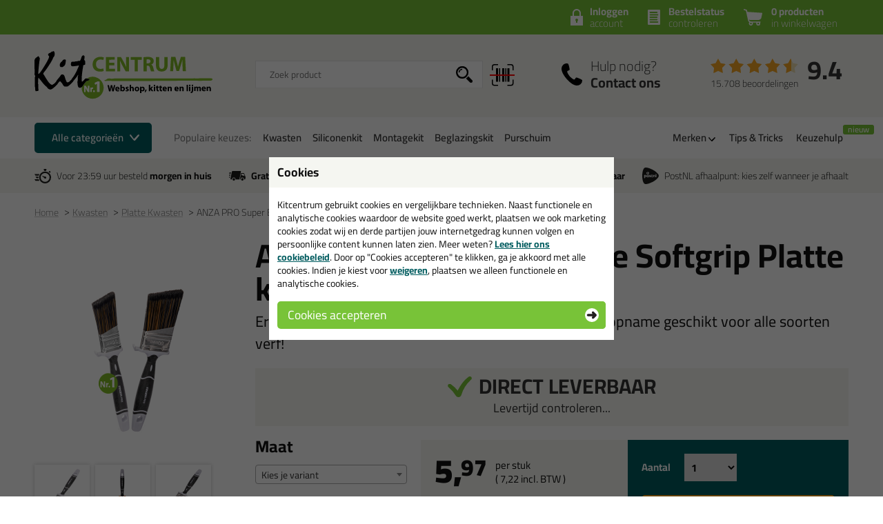

--- FILE ---
content_type: text/html; charset=utf-8
request_url: https://www.kitcentrum.nl/kwasten/platte-kwasten/anza-pro-super-effective-softgrip-platte-kwast-schuin-p:3132/
body_size: 46113
content:
<!doctype html>
<html lang="nl-NL" class="no-js css_s0">
    <head>
        <meta charset="utf-8">
        <meta name="viewport" content="width=device-width, initial-scale=1">
        <title>ANZA PRO Super Effective Softgrip Platte kwast - Schuin - Kwasten: Platte Kwasten - Kitcentrum.nl</title>
        <script src="//app.aiden.cx/webshop/build/aiden-embedded.min.js" async=""></script>
        <script src="https://images.kitcentrum.nl/js/vendor/modernizr-custom.js" crossorigin></script>
        <script src="https://images.kitcentrum.nl/js/vendor/jquery-3.7.1.min.js" crossorigin></script>
        <script>var documentId="6489abdbb24ce55c9dbf0a52"; var documentKey="_qrOn18yEMzOWcX_Dz5GVy4qqunZUwOnRNw-y1Mt7C0"; window.dh = false;</script>
        <script>window.dataLayer = window.dataLayer || []; window.UET = window.UET || [];</script>
        <script>var _conv_page_type = "pdp"; var _conv_category_id = "c:556"; var _conv_category_name = "Platte Kwasten"; var _conv_product_sku = "03132"; var _conv_product_name = "ANZA PRO Super Effective Softgrip Platte kwast - Schuin"; var _conv_product_price = "5.97"; </script>
        <script src="//cdn-4.convertexperiments.com/v1/js/10043125-10044831.js?environment=production" type="text/javascript"></script>
        <script src="//static.klaviyo.com/onsite/js/RZTBik/klaviyo.js" async=""></script>
        <script>(function(w,d,s,l,i){w[l]=w[l]||[];w[l].push({'gtm.start':new Date().getTime(),event:'gtm.js'});var f=d.getElementsByTagName(s)[0],j=d.createElement(s),dl=l!='dataLayer'?'&l='+l:'';j.async=true;j.src='https://www.googletagmanager.com/gtm.js?id='+i+dl;f.parentNode.insertBefore(j,f);})(window,document,'script','dataLayer','GTM-TDPFSZV');</script>
        <script>(function(w,d,t,r,u){var f,n,i;w[u]=w[u]||[],f=function(){var o={ti:"187017855"};o.q=w[u],w[u]=new UET(o),w[u].push("pageLoad")},n=d.createElement(t),n.src=r,n.async=1,n.onload=n.onreadystatechange=function(){var s=this.readyState;s&&s!=="loaded"&&s!=="complete"||(f(),n.onload=n.onreadystatechange=null)},i=d.getElementsByTagName(t)[0],i.parentNode.insertBefore(n,i)})(window,document,"script","//bat.bing.com/bat.js","uetq");</script>
        <link rel="stylesheet" href="https://images.kitcentrum.nl/min/g=cssr_v3s?v=5.10.442" crossorigin>
        <link rel="preload" href="https://images.kitcentrum.nl/css/fonts/Cairo-VariableFont.woff2" as="font" type="font/woff2" crossorigin>
        <link rel="dns-prefetch" href="https://images.kitcentrum.nl" id="image-cdn">
        <meta name="description" content="Ergonomische Soft Grip kwast met een superieure verfopname geschikt voor alle soorten verf! ANZA PRO Super Effective Softgrip Platte kwast - Schuin kopen? B...">
        <meta name="theme-color" content="#78c338">
        <link rel="canonical" href="https://www.kitcentrum.nl/kwasten/platte-kwasten/anza-pro-super-effective-softgrip-platte-kwast-schuin-p:3132/">
        <link rel="alternate" href="https://www.kitcentrum.nl/kwasten/platte-kwasten/anza-pro-super-effective-softgrip-platte-kwast-schuin-p:3132/" hreflang="nl-nl">
        <link rel="alternate" href="https://www.kitcentrum.be/kwasten/platte-kwasten/anza-pro-super-effective-softgrip-platte-kwast-schuin-p:3132/" hreflang="nl-be">
        <link rel="alternate" href="https://www.kitcentrum.nl/kwasten/platte-kwasten/anza-pro-super-effective-softgrip-platte-kwast-schuin-p:3132/" hreflang="x-default">
        <link rel="apple-touch-icon" sizes="180x180" href="https://images.kitcentrum.nl/apple-touch-icon.png">
        <link rel="icon" type="image/png" sizes="32x32" href="https://images.kitcentrum.nl/favicon-32x32.png">
        <link rel="icon" type="image/png" sizes="16x16" href="https://images.kitcentrum.nl/favicon-16x16.png">
        <link rel="manifest" href="https://images.kitcentrum.nl/manifest.webmanifest">
        <link rel="mask-icon" href="https://images.kitcentrum.nl/safari-pinned-tab.svg" color="#7ac142">
        <meta name="twitter:card" content="summary_large_image">
        <meta name="twitter:site" content="@Kitcentrum">
        <meta name="twitter:title" content="ANZA PRO Super Effective Softgrip Platte kwast - Schuin">
        <meta name="twitter:description" content="Ergonomische Soft Grip kwast met een superieure verfopname geschikt voor alle soorten verf! ANZA PRO Super Effective Softgrip Platte kwast - Schuin kopen? B...">
        <meta name="twitter:creator" content="@Kitcentrum">
        <meta name="twitter:image" content="https://images.kitcentrum.nl/imgfill/900/900/i-3132-1-776/anza-pro-super-effective-softgrip-platte-kwast-schuin-kitcentrum.nl.png">
        <meta name="twitter:data1" content="€5.97">
        <meta name="twitter:label1" content="Price">
        <meta property="og:type" content="product">
        <meta property="og:title" content="ANZA PRO Super Effective Softgrip Platte kwast - Schuin">
        <meta property="og:url" content="https://www.kitcentrum.nl/kwasten/platte-kwasten/anza-pro-super-effective-softgrip-platte-kwast-schuin-p:3132/">
        <meta property="og:locale" content="nl_NL">
        <meta property="og:image" content="https://images.kitcentrum.nl/imgfill/900/900/i-3132-1-776/anza-pro-super-effective-softgrip-platte-kwast-schuin-kitcentrum.nl.png">
        <meta property="og:image:width" content="900">
        <meta property="og:image:height" content="900">
        <meta property="og:description" content="Ergonomische Soft Grip kwast met een superieure verfopname geschikt voor alle soorten verf! ANZA PRO Super Effective Softgrip Platte kwast - Schuin kopen? B...">
        <meta property="og:site_name" content="Kitcentrum.nl">
        <meta property="product:brand" content="Kitcentrum">
        <meta property="product:product_link" content="https://www.kitcentrum.nl/kwasten/platte-kwasten/anza-pro-super-effective-softgrip-platte-kwast-schuin-p:3132/">
        <meta property="product:price:amount" content="5.97">
        <meta property="product:price:currency" content="EUR">
        <meta name="token" content="4d3108d5ca7ec3357b419f2daf466f1a207694a1860d45198330fd6d16ecde5c" id="token">
    </head>
    <body itemscope itemtype="http://schema.org/WebPage" class="needletail-show-on-valid-response gtm-active in_shop product-detail-page   new-nav">
        <noscript><iframe src="https://www.googletagmanager.com/ns.html?id=GTM-TDPFSZV" height="0" width="0" style="display:none;visibility:hidden"></iframe></noscript>
        <div class="wrapper">
            <div class="container">
                <header>
                                        <div class="top">
                        <div class="inner">
                            <span id="cart-summary">
                                                        <a href="/nl/winkelmand/" class="cart-summary"><strong>0 producten</strong> in winkelwagen</a>
                            </span>
                                                        <a href="/nl/winkelmand/bestelstatus/" class="order-status"><strong>Bestelstatus</strong> <span class="hide-small">controleren</span><span class="show-small">of inloggen</span></a>
                            <a href="/nl/webshop/account/login/" class="shop-login"><strong>Inloggen</strong> account</a>
                            							                                                    </div>
                    </div>
                                        <div class="main">
                        <div class="inner">
                            <a href="/" class="logo" title="Kitcentrum.nl"><span></span><img src="https://images.kitcentrum.nl/img/general/logo-kitcentrum.svg" alt="Kitcentrum.nl" fetchpriority="high"></a>
                                                                                    <div class="autocomplete-container">
                                                                <div class="field-tooltip"><button id="barcode-scanner-button" class="no-style" aria-label="barcode scan"><span>Vind product door een barcode scan</span></button></div>
                                                                <div id="nt-autocomplete" data-search-url="/nl/webshop/zoeken/">
                                    <form action="/nl/webshop/zoeken/" method="POST">
                                        <input type="search" name="search" value="" id="nt-search" placeholder="Zoek product" class="search-field">
                                        <input type="submit" value="" class="search-submit">
                                    </form>
                                </div>
                                <div id="search-results"></div>
                                <div class="overlay-bg nt-search-background"></div>
                            </div>
                                                                                                                                            <a href="/nl/contact/" class="shop-contact">Hulp nodig? <strong>Contact ons</strong></a>
                                                                                    <div class="review-summary">
                                <div class="review-stars s45"></div>
                                <div class="review-score"><a href="https://www.feedbackcompany.com/nl-nl/reviews/kitcentrum-nl" target="_blank">9.4</a></div>
                                <p class="review-amount"><a href="https://www.feedbackcompany.com/nl-nl/reviews/kitcentrum-nl" target="_blank">15.708 beoordelingen</a></p>
                            </div>
                                                                                    <a href="/nl/winkelmand/" class="cart-summary"><strong>0 producten</strong> <em>in winkelwagen</em></a>
                                                        <a href="/nl/webshop/" class="nav-toggle"><span class="nav-toggle-line line01"></span><span class="nav-toggle-line line02"></span><span class="nav-toggle-line line03"></span></a>
                        </div>
                    </div>
                                                            <nav role="navigation" class="nav-steps">
                        <div class="inner nav-main-line">
                            <div class="nav-line-content">
                                <p><a href="#" class="nav-steps-toggle hover-active">Alle categorieën</a></p>
                                <div class="nav-line-wrap">
                                    <p><span class="nav-popular-title hide-on-hover">Populaire keuzes:</span></p>
                                    <ul class="nav-popular hide-on-hover"><li><a href="/kwasten-g:250/">Kwasten</a></li><li><a href="/siliconenkit-g:102/">Siliconenkit</a></li><li><a href="/montagekit-g:103/">Montagekit</a></li><li><a href="/beglazingskit-g:101/">Beglazingskit</a></li><li><a href="/purschuim-g:105/">Purschuim</a></li></ul>
                                </div>
                            </div>
                            <ul class="nav-other hide-on-hover">
                                                                <li class="has-sub"><a href="#">Merken</a>
                                    <div class="nav-hover-sub">
                                        <div class="inner">
                                            <p>Bekijk onze populaire merken:</p>
                                            <ul class="nav-brand-logos"><li><a href="/merk/anza/" class="field-tooltip"><img src="https://images.kitcentrum.nl/imgsrc/130/40/user/img/brand/anza_pro_logo_horizontal_zwart_hr.png" alt="ANZA" loading="lazy"><span>ANZA</span></a></li><li><a href="/merk/berkleba/" class="field-tooltip"><img src="https://images.kitcentrum.nl/imgsrc/130/40/user/img/brand/logo_berkleba_2025_kitcentrum.png" alt="Berkleba" loading="lazy"><span>Berkleba</span></a></li><li><a href="/merk/bloem-sealants/" class="field-tooltip"><img src="https://images.kitcentrum.nl/imgsrc/130/40/user/img/brand/logo_bloem_zwart_png_3104x739.png" alt="Bloem" loading="lazy"><span>Bloem</span></a></li><li><a href="/merk/bostik/" class="field-tooltip"><img src="https://images.kitcentrum.nl/imgsrc/130/40/user/img/brand/bostik-logo1.png" alt="Bostik" loading="lazy"><span>Bostik</span></a></li><li><a href="/merk/den-braven-zwaluw/" class="field-tooltip"><img src="https://images.kitcentrum.nl/imgsrc/130/40/user/img/brand/den-braven-logo_png.png" alt="Den Braven" loading="lazy"><span>Den Braven</span></a></li><li><a href="/merk/dowsil/" class="field-tooltip"><img src="https://images.kitcentrum.nl/imgsrc/130/40/user/img/brand/dowsil-siliconas-dow-corning.jpg" alt="DOWSIL" loading="lazy"><span>DOWSIL</span></a></li><li><a href="/merk/frencken/" class="field-tooltip"><img src="https://images.kitcentrum.nl/imgsrc/130/40/user/img/brand/frencken252520lijmen_kleur_0.png" alt="Frencken" loading="lazy"><span>Frencken</span></a></li><li><a href="/merk/griffon/" class="field-tooltip"><img src="https://images.kitcentrum.nl/imgsrc/130/40/user/img/brand/griffon-logo-853x569-2.jpeg" alt="Griffon" loading="lazy"><span>Griffon</span></a></li><li><a href="/merk/illbruck/" class="field-tooltip"><img src="https://images.kitcentrum.nl/imgsrc/130/40/user/img/brand/illbruck_tagline_rgb_200.png" alt="illbruck" loading="lazy"><span>illbruck</span></a></li><li><a href="/merk/irion/" class="field-tooltip"><img src="https://images.kitcentrum.nl/imgsrc/130/40/user/img/brand/images.png" alt="Irion" loading="lazy"><span>Irion</span></a></li><li><a href="/merk/kip/" class="field-tooltip"><img src="https://images.kitcentrum.nl/imgsrc/130/40/user/img/brand/kip_logo_nl.png" alt="KIP" loading="lazy"><span>KIP</span></a></li><li><a href="/merk/kitcentrum-private-label/" class="field-tooltip"><img src="https://images.kitcentrum.nl/imgsrc/130/40/user/img/brand/logo2x.png" alt="Kitcentrum" loading="lazy"><span>Kitcentrum</span></a></li><li><a href="/merk/mapei/" class="field-tooltip"><img src="https://images.kitcentrum.nl/imgsrc/130/40/user/img/brand/mapeilogoblauwpng.png" alt="Mapei" loading="lazy"><span>Mapei</span></a></li><li><a href="/merk/otto-chemie/" class="field-tooltip"><img src="https://images.kitcentrum.nl/imgsrc/130/40/user/img/brand/otto-logo_nl1.png" alt="Ottoseal" loading="lazy"><span>Ottoseal</span></a></li><li><a href="/merk/oxxa/" class="field-tooltip"><img src="https://images.kitcentrum.nl/imgsrc/130/40/user/img/brand/oxxa-logo---comfort-of-safety-zwart-klein-formaat.jpg" alt="OXXA" loading="lazy"><span>OXXA</span></a></li><li><a href="/merk/rectavit/" class="field-tooltip"><img src="https://images.kitcentrum.nl/imgsrc/130/40/user/img/brand/rectavit.jpg" alt="Rectavit" loading="lazy"><span>Rectavit</span></a></li><li><a href="/merk/repair-care/" class="field-tooltip"><img src="https://images.kitcentrum.nl/imgsrc/130/40/user/img/brand/logo-repair-care-rgb-1.png" alt="Repair Care" loading="lazy"><span>Repair Care</span></a></li><li><a href="/merk/connect-products/" class="field-tooltip"><img src="https://images.kitcentrum.nl/imgsrc/130/40/user/img/brand/logo_seal-it_connect_products.png" alt="Seal-It" loading="lazy"><span>Seal-It</span></a></li><li><a href="/merk/sika/" class="field-tooltip"><img src="https://images.kitcentrum.nl/imgsrc/130/40/user/img/brand/download4.png" alt="Sika" loading="lazy"><span>Sika</span></a></li><li><a href="/merk/soudal/" class="field-tooltip"><img src="https://images.kitcentrum.nl/imgsrc/130/40/user/img/brand/2560px-soudal.svg.png" alt="Soudal" loading="lazy"><span>Soudal</span></a></li><li><a href="/merk/tec7/" class="field-tooltip"><img src="https://images.kitcentrum.nl/imgsrc/130/40/user/img/brand/tec7logo_rgb.png" alt="Tec7" loading="lazy"><span>Tec7</span></a></li></ul>
                                        </div>
                                    </div>
                                </li>
                                                                <li><a href="/nl/tips-en-tricks/">Tips &amp; Tricks</a></li>
                                <li><a href="/nl/keuzehulpen/" data-badge="nieuw">Keuzehulp</a></li>
                            </ul>
                            <div class="nav-crumpath"></div>
                        </div>
                        <div class="nav-sub">
                            <div class="nav-content"></div>
                            <div class="overlay-bg"></div>
                        </div>
                    </nav>
                                                            <div class="usps">
                        <div class="inner">
                            <ul>
                                <li class="usp-fast-delivery">Voor 23:59 uur besteld <strong>morgen in huis</strong></li>
                                <li class="usp-free-shipping"><strong>Gratis</strong> bezorging <strong>in NL &amp; BE</strong> vanaf <strong><nobr>59,-</nobr></strong></li>
                                <li class="usp-massive-stock">Grootste assortiment <strong>uit voorraad leverbaar</strong></li>
                                                                                                <li class="usp-postnl-pickup">PostNL afhaalpunt: kies zelf wanneer je afhaalt</li>
                                                                                                <li class="usp-small"><strong>Gratis</strong> bezorging <strong>in NL &amp; BE</strong> vanaf <strong><nobr>59,-</nobr></strong></li>
                            </ul>
                        </div>
                    </div>
                </header>
                <main>
                                        <nav class="crumpath">
                        <div class="inner">
                                                        <ol><li><a href="/" title="Kitcentrum.nl">Home</a></li><li><a href="/kwasten-g:250/" title="Kwasten">Kwasten</a></li><li><a href="/kwasten/platte-kwasten-c:556/" title="Platte Kwasten">Platte Kwasten<span class="hide">(Kwasten)</span></a></li><li><a href="/kwasten/platte-kwasten/anza-pro-super-effective-softgrip-platte-kwast-schuin-p:3132/" title="ANZA PRO Super Effective Softgrip Platte kwast - Schuin">ANZA PRO Super Effective Softgrip Platte kwast - Schuin</a></li></ol>
        <script type="application/ld+json">
        {
            "@context": "http://schema.org",
            "@type": "BreadcrumbList",
            "itemListElement": [{ "@type": "ListItem", "position": 1, "item": { "@id": "https://www.kitcentrum.nl/", "name": "Kitcentrum.nl" } },{ "@type": "ListItem", "position": 2, "item": { "@id": "https://www.kitcentrum.nl/kwasten-g:250/", "name": "Kwasten" } },{ "@type": "ListItem", "position": 3, "item": { "@id": "https://www.kitcentrum.nl/kwasten/platte-kwasten-c:556/", "name": "Platte Kwasten" } },{ "@type": "ListItem", "position": 4, "item": { "@id": "https://www.kitcentrum.nl/kwasten/platte-kwasten/anza-pro-super-effective-softgrip-platte-kwast-schuin-p:3132/", "name": "ANZA PRO Super Effective Softgrip Platte kwast - Schuin" } }]
        }
        </script>
                                                            </div>
                    </nav>
                                        
                <article role="main">
                    <div class="inner product-detail">
                        <div class="product-detail-content">
                            <div class="product-detail-intro">
                                                                <h1>ANZA PRO Super Effective Softgrip Platte kwast - Schuin</h1>
                                                                <h2>Ergonomische Soft Grip kwast met een superieure verfopname geschikt voor alle soorten verf!</h2>
                                                                                                                                <div class="image-landscape-ghost">
                                                                        <img src="https://images.kitcentrum.nl/imgsrc/480/600/i-3132-1-776/anza-pro-super-effective-softgrip-platte-kwast-schuin-kitcentrum.nl.png" alt="ANZA PRO Super Effective Softgrip Platte kwast - Schuin" fetchpriority="high">
                                                                    </div>
                                                                <div class="product-stock has-stock" data-order-before="23:59" data-title-has-stock="direct leverbaar" data-title-no-stock="(korte) levertijd" data-title-no-stock-longer="tijdelijk uitverkocht" data-title-variant-missing="kies een optie (maat)" data-subtext-variant-missing="...voor actuele voorraad & levertijd">
                                                                                                            <p><strong>direct leverbaar</strong><span class="stock-submsg" id="date-delivery-possible">voor 23:59 uur besteld, woensdag 21 januari geleverd!</span></p>
                                                                                                            <p><button type="button" class="hidden button button-xs light" id="subscribe-for-stock-mail-button" style="margin-right: 10px;">houd mij op de hoogte</button> <button type="button" class="button button-xs orange hidden" id="order_available_qt">bestel</button></p>
                                </div>
                                <div class="show-if-insufficient-stock hide"></div>
                            </div>
                            <form method="post" name="order" action="/nl/winkelmand/">
                                <input type="hidden" name="form_action" value="addcart">
                                <input type="hidden" name="id" value="3132">
                                <div class="product-summary summary-3-col">
                                                                        <div class="product-options" data-option-variant-label="maat">
                                                                                                                                                                <div class="product-variant-select">
                                            <h3>Maat</h3>
                                            <select name="option0"><option value=""> </option><option value="6286" data-option-name="35mm" data-option-color="">35mm&nbsp;&nbsp;(&euro; 5,97)</option><option value="6287" data-option-name="50mm" data-option-color="">50mm&nbsp;&nbsp;(&euro; 6,97)</option></select>                                        </div>
                                        <script>
                                            window.select2options = {
                                                minimumResultsForSearch: 10,
                                                isColorSelect: false,
                                                'language': {
                                                    'noResults': function(){
                                                        return 'geen resultaten gevonden';
                                                    }
                                                }
                                            }
                                        </script>
                                                                                                                                                                <div class="option-added hide-mini">
                                                                                                                                    <h3>Waarom dit product?</h3>
                                            <ul class="usp-list">
                                                                                                                                                                                                                                                <li>Soft Grip</li>
                                                                                                <li><strong>Super</strong> effectief</li>
                                                                                                <li><strong>Hybride</strong> kwast</li>
                                                                                                <li><strong>Perfecte</strong> afwerking</li>
                                                                                                <li><strong>Superieure</strong> verfopname</li>
                                                                                                                                            </ul>
                                                                                                                                </div>
                                    </div>
                                                                        <div class="product-prices" class="clear">
                                                                                <div class="product-price">
                                            <p>
                                                <span class="clearfix">
                                                    <span id="price-from" class="hide">van <span id="price-old">5,97</span> (adviesprijs) voor</span>
                                                                                                        <strong id="price-current-excl">5,<sup>97</sup></strong> <small><span>per stuk</span> ( <span class="price-other-vat-type" id="price-current-incl">7,<sup>22</sup></span> incl. BTW )</small>
                                                                                                    </span>
                                                <em id="price-discount" class="hide"><span class="discount-value"></span>% korting</em>
                                            </p>
                                        </div>
                                                                                <div class="hide-if-stock-longer">
                                                                                        <h3 class="qt-prices-title">Volumeprijzen</h3>
                                                                                                                                                                                                                            <table class="qt-prices variant-qt-prices hide" cellspacing="0" id="variant_id_6286">
                                                                                                                                                <tr id="qt_price_id_2754">
                                                    <td class="hide-mini">10</td>
                                                    <td class="show-mini"><a href="javascript:_order_qt(10);">10x </a></td>
                                                    <td class="hide-mini">stuks</td>
                                                    <td><strong class="qt-price qt-price-excl">5,53</strong> p/st <small class="qt-mini-discount"><span class="discount-value">7%</span> korting</small></td>
                                                    <td class="hide-mini"><a href="javascript:_order_qt(10);">bestel 10x</a></td>
                                                </tr>
                                                                                                                                            </table>
                                                                                                                                                                                <table class="qt-prices variant-qt-prices hide" cellspacing="0" id="variant_id_6287">
                                                                                                                                                <tr id="qt_price_id_3793">
                                                    <td class="hide-mini">10</td>
                                                    <td class="show-mini"><a href="javascript:_order_qt(10);">10x </a></td>
                                                    <td class="hide-mini">stuks</td>
                                                    <td><strong class="qt-price qt-price-excl">6,46</strong> p/st <small class="qt-mini-discount"><span class="discount-value">7%</span> korting</small></td>
                                                    <td class="hide-mini"><a href="javascript:_order_qt(10);">bestel 10x</a></td>
                                                </tr>
                                                                                                                                            </table>
                                                                                                                                                                                                                                                                    </div>
                                                                                                                        <script>
                                            $(document).ready(function(){

                                                if ( typeof _order_qt != 'function' ){

                                                     window._order_qt = function(qt){

                                                        qt = parseInt(qt);
                                                        qt = ( qt == 0 ) ? 1 : qt;

                                                        if ( $('[name=select_qt]').is(':visible') ) {

                                                            $('[name=select_qt]').val('custom');
                                                            _eval_select_qt()
                                                        }

                                                        $('.product-detail-content input[name=qt]').val(qt);
                                                        $('.product-detail-content form[name=order]').submit();
                                                    }
                                                }

                                                if ( typeof _eval_select_qt != 'function' ){

                                                     window._eval_select_qt = function(){

                                                        if ( $('[name=select_qt]').is(':visible') ) {

                                                            if ( $('[name=select_qt]').val() == 'custom' ) {

                                                                $('.select-qt-select').addClass('has-custom-qt');
                                                                $('.select-qt-input').show().focus();
                                                            }
                                                            else {

                                                                qt = parseInt($('[name=select_qt]').val());

                                                                $('.select-qt-select').removeClass('has-custom-qt');
                                                                $('.select-qt-input').hide().find('input[name=qt]').val(qt).trigger('input');
                                                            }
                                                        }
                                                    }
                                                }

                                                
                                                _eval_select_qt();

                                                $('.select-qt-select').on('change',_eval_select_qt);
                                            });
                                        </script>
                                    </div>
                                    <div class="product-order">
                                        <div class="product-order-qt clearfix hide-if-stock-longer">
                                            <fieldset>
                                                <legend>Aantal</legend>
                                                <span class="select-qt-select">
                                                    <select name="select_qt">
                                                                                                                <option value="1">1</option>
                                                                                                                <option value="2">2</option>
                                                                                                                <option value="3">3</option>
                                                                                                                <option value="4">4</option>
                                                                                                                <option value="5">5</option>
                                                                                                                <option value="6">6</option>
                                                                                                                <option value="10">10</option>
                                                                                                                <option value="custom">anders...</option>
                                                    </select>
                                                </span>
                                                <span class="select-qt-input">
                                                    <input type="number" name="qt" min="0" max="9999" value="1" aria-label="aantal">
                                                </span>
                                            </fieldset>
                                                                                    </div>
                                        <div class="product-order-btn hide-if-stock-longer">
                                            <button type="submit" class="orange button-xl">In winkelwagen</button>
                                                                                        <ul class="usp-list has-stock">
                                                <li class="stock-usp" data-text-limited-stock="Beperkte voorraad, nog {{num_stock}} beschikbaar" data-text-full-stock="Voldoende voorraad">Voldoende voorraad</li>
                                                <li>Alleen online beschikbaar</li>
                                                <li class="date-delivery-short"><span>Voor 23:59 besteld, </span><strong>woensdag in huis</strong></li>
                                                <li class="review-usp-link">Afgesproken!&nbsp;&nbsp;<a href="https://www.feedbackcompany.com/nl-nl/reviews/kitcentrum-nl" target="_blank">Bekijk onze reviews</a></li>
                                                <li><strong>Gratis</strong> bezorging vanaf 59,-</li>
                                            </ul>
                                                                                    </div>
                                    </div>
                                </div>
                                                                <ul class="usp-list show-mini">
                                <h3>Waarom dit product?</h3>
                                                                                                                                                <li>Soft Grip</li>
                                                                        <li><strong>Super</strong> effectief</li>
                                                                        <li><strong>Hybride</strong> kwast</li>
                                                                        <li><strong>Perfecte</strong> afwerking</li>
                                                                        <li><strong>Superieure</strong> verfopname</li>
                                                                                                        </ul>
                                                            </form>
                                                        <div class="product-detail-specs">
                                <div class="tabbed-content">
                                    <ul class="tab-nav">
                                        <li><h2><a href="/kwasten/platte-kwasten/anza-pro-super-effective-softgrip-platte-kwast-schuin-p:3132/" data-target-tab=".tab-description" class="tab-active">Omschrijving</a></h2></li>
                                                                                                                        <li><a href="/kwasten/platte-kwasten/anza-pro-super-effective-softgrip-platte-kwast-schuin-p:3132/&tab=reviews" data-target-tab=".tab-reviews">Reviews (0)</a></li>
                                    </ul>
                                    <div class="tab-content tab-description tab-open">
                                                                                
<h2><em>ANZA</em>&nbsp;PRO Super Effective Softgrip Platte kwast - Schuin</h2>
<p>De Anza Pro Super Effective platte kwast - schuin is een hybride kwast met een optimale vezelsamenstelling. Door de superieure verfopname (25% hoger) verdeelt de verf optimaal, waardoor men minder vaak verf moet opnemen. De optimale laagdikte garandeert dan weer een perfecte afwerking.&nbsp;<a href="https://www.kitcentrum.nl/kwasten/platte-kwasten/anza-pro-super-effective-softgrip-platte-kwast-schuin-p:3132/" style="cursor: text; text-decoration: none !important;" class="auto-backlink" rel="nofollow"><img src="https://images.kitcentrum.nl/img/general/blank.gif" style=" text-decoration: none !important; width: 42px; height: 14px;" alt="ANZA PRO Super Effective Softgrip Platte kwast - Schuin - Kwasten: Platte Kwasten - Kitcentrum.nl"></a></p>
<p><strong>SOFT GRIP</strong><br />Wat professionele schilders met een verfborstel kunnen, doet niemand hen zomaar na. Hoewel het een zware job is, geven schilders iedere dag het beste van zichzelf. Dit heeft vaak pijnlijke lichaamsdelen tot gevolg. Anza Pro weet dit en hecht veel belang aan ergonomie en innovatie. Daarom brengen ze nu deze ergonomische soft grip-kwasten op de markt.</p>
<p><span><strong>ANZA PRO SUPER EFFECTIVE</strong><br /></span>Door de optimale vezelsamenstelling krijgt deze hybride kwast een superieure verfopname en verdeelt het de verf meer dan perfect. Dat zorgt ervoor dat je minder vaak verf hoeft op te nemen wat direct zorgt dat je sneller klaar bent met de klus.&nbsp;</p>
<p><img src="/user/img/706b8ae2-6491-4fa1-8869-94866937d968.png" width="521" height="288" alt="ANZA_PRO_SUPER_EFFECTIVE1" title="ANZA_PRO_SUPER_EFFECTIVE1" /></p>
<p><strong>Wanneer gebruik je deze Super Effective Softgrip Platte kwast - Schuin?</strong></p>
<p>Deze Hybride Platte kwast - schuin is geschikt voor alle waterbasis &amp; terpentine gedragen producten. Naast dat is een hybride kwast ook geschikt voor het verwerken van epoxy en andere twee componenten systemen. Een schuine platte kwast wordt vooral gebruikt voor het schilderen van kozijnen. Doordat deze kwast een schuine vorm heeft, kun je zonder een rare houding aan te nemen enorm goed langs het glas verven. Dit is dus erg ergonomisch!</p>
<p><strong>Kenmerken</strong></p>
<ul>
<li>Softgrip handvat</li>
<li>Superieure verfopname</li>
<li>Optimale vezelsamenstelling</li>
<li>Perfecte afwerking</li>
<li>Voor alle soorten verf! (watergedragen &eacute;n solventverven)</li>
</ul>                                                                                                                    </div>
                                                                                                                                                 <div class="tab-content tab-reviews">
                                        <h3><small>Reviews voor:</small> ANZA PRO Super Effective Softgrip Platte kwast - Schuin</h3>
                                                                                <p>Er zijn nog geen reviews geschreven voor ANZA PRO Super Effective Softgrip Platte kwast - Schuin. <a href="/nl/webshop/review/3132/review-schrijven/" title="review schrijven">Schrijf als eerste een review!</a></p>
                                                                            </div>
                                </div>
                            </div>
                        </div>
                        <div class="product-detail-images photoslider-container">
                                                                                    <figure data-image-index="1">
                                <a href="https://images.kitcentrum.nl/imgsrc/800/800/i-3132-1-776/anza-pro-super-effective-softgrip-platte-kwast-schuin-kitcentrum.nl.png" title="ANZA PRO Super Effective Softgrip Platte kwast - Schuin" class="photoslider-item">
                                    <img class="large-image" src="https://images.kitcentrum.nl/imgsrc/240/600/i-3132-1-776/anza-pro-super-effective-softgrip-platte-kwast-schuin-kitcentrum.nl.png" alt="ANZA PRO Super Effective Softgrip Platte kwast - Schuin">
                                    <img class="thumb-image" src="https://images.kitcentrum.nl/imgsrc/70/210/i-3132-1-776/anza-pro-super-effective-softgrip-platte-kwast-schuin-kitcentrum.nl.png" alt="ANZA PRO Super Effective Softgrip Platte kwast - Schuin" loading="lazy">
                                </a>
                            </figure>
                                                        <figure data-image-index="2">
                                <a href="https://images.kitcentrum.nl/imgsrc/800/800/i-3132-2-b71/anza-pro-super-effective-softgrip-platte-kwast-schuin-2-kitcentrum.nl.png" title="ANZA PRO Super Effective Softgrip Platte kwast - Schuin" class="photoslider-item">
                                    <img class="large-image" src="https://images.kitcentrum.nl/imgsrc/240/600/i-3132-2-b71/anza-pro-super-effective-softgrip-platte-kwast-schuin-2-kitcentrum.nl.png" alt="ANZA PRO Super Effective Softgrip Platte kwast - Schuin">
                                    <img class="thumb-image" src="https://images.kitcentrum.nl/imgsrc/70/210/i-3132-2-b71/anza-pro-super-effective-softgrip-platte-kwast-schuin-2-kitcentrum.nl.png" alt="ANZA PRO Super Effective Softgrip Platte kwast - Schuin" loading="lazy">
                                </a>
                            </figure>
                                                        <figure data-image-index="3">
                                <a href="https://images.kitcentrum.nl/imgsrc/800/800/i-3132-3-d5e/anza-pro-super-effective-softgrip-platte-kwast-schuin-3-kitcentrum.nl.png" title="ANZA PRO Super Effective Softgrip Platte kwast - Schuin" class="photoslider-item">
                                    <img class="large-image" src="https://images.kitcentrum.nl/imgsrc/240/600/i-3132-3-d5e/anza-pro-super-effective-softgrip-platte-kwast-schuin-3-kitcentrum.nl.png" alt="ANZA PRO Super Effective Softgrip Platte kwast - Schuin">
                                    <img class="thumb-image" src="https://images.kitcentrum.nl/imgsrc/70/210/i-3132-3-d5e/anza-pro-super-effective-softgrip-platte-kwast-schuin-3-kitcentrum.nl.png" alt="ANZA PRO Super Effective Softgrip Platte kwast - Schuin" loading="lazy">
                                </a>
                            </figure>
                                                        <figure data-image-index="4">
                                <a href="https://images.kitcentrum.nl/imgsrc/800/800/i-3132-4-615/anza-pro-super-effective-softgrip-platte-kwast-schuin-4-kitcentrum.nl.png" title="ANZA PRO Super Effective Softgrip Platte kwast - Schuin" class="photoslider-item">
                                    <img class="large-image" src="https://images.kitcentrum.nl/imgsrc/240/600/i-3132-4-615/anza-pro-super-effective-softgrip-platte-kwast-schuin-4-kitcentrum.nl.png" alt="ANZA PRO Super Effective Softgrip Platte kwast - Schuin">
                                    <img class="thumb-image" src="https://images.kitcentrum.nl/imgsrc/70/210/i-3132-4-615/anza-pro-super-effective-softgrip-platte-kwast-schuin-4-kitcentrum.nl.png" alt="ANZA PRO Super Effective Softgrip Platte kwast - Schuin" loading="lazy">
                                </a>
                            </figure>
                                                        <figure data-image-index="5">
                                <a href="https://images.kitcentrum.nl/imgsrc/800/800/i-3132-5-e66/anza-pro-super-effective-softgrip-platte-kwast-schuin-5-kitcentrum.nl.png" title="ANZA PRO Super Effective Softgrip Platte kwast - Schuin" class="photoslider-item">
                                    <img class="large-image" src="https://images.kitcentrum.nl/imgsrc/240/600/i-3132-5-e66/anza-pro-super-effective-softgrip-platte-kwast-schuin-5-kitcentrum.nl.png" alt="ANZA PRO Super Effective Softgrip Platte kwast - Schuin">
                                    <img class="thumb-image" src="https://images.kitcentrum.nl/imgsrc/70/210/i-3132-5-e66/anza-pro-super-effective-softgrip-platte-kwast-schuin-5-kitcentrum.nl.png" alt="ANZA PRO Super Effective Softgrip Platte kwast - Schuin" loading="lazy">
                                </a>
                            </figure>
                                                                                                                <p><a href="/kwasten/platte-kwasten-c:556/" class="button light arrow-left">Terug</a></p>
                        </div>
                    </div>
                                        <script>
                        /** Start UA */
                        dataLayer.push({
                            'ecommerce': {
                                'detail': {
                                    'products': [{
                                        'name': 'ANZA PRO Super Effective Softgrip Platte kwast - Schuin',
                                        'id': '3132',
                                        'price': '7.22',
                                        'brand': 'ANZA',
                                        'category': 'Kwasten - Platte Kwasten',
                                        'variant': '3132',
                                        'main_id': '3132',
                                        'main_name': 'ANZA PRO Super Effective Softgrip Platte kwast - Schuin'
                                    }]
                                }
                            }
                        });
                        /** End UA */
                        /** Start GA4 */
                        dataLayer.push({
                            'event': 'view_item',
                            'ecommerce': {
                                'items': [{
                                    'item_name': 'ANZA PRO Super Effective Softgrip Platte kwast - Schuin',
                                    'item_id': '3132',
                                    'price': '7.22',
                                    'item_brand': 'ANZA',
                                    'item_category': 'Kwasten',
                                    'item_category_2': 'Platte Kwasten',
                                    'item_variant': '3132',
                                    'main_id': '3132',
                                    'main_name': 'ANZA PRO Super Effective Softgrip Platte kwast - Schuin'
                                }]

                            }
                        });
                        /** End GA4 */
                    </script>
                                    </article>
                                                <section class="inner product-related" role="complementary">
                    <h2>Gerelateerde producten</h2>
                    <div class="product-list">
                        <div class="products">
                                                        <a class="product" href="/kwasten/platte-kwasten/staalmeester-2010-platte-kwast-p:2155/">
                                <article>
                                    <figure>
                                                                                <img src="https://images.kitcentrum.nl/imgfill/360/440/i-2155-1-4d8/staalmeester-2010-platte-kwast-kitcentrum.nl.png" width="180" height="220" alt="Staalmeester 2010 - Platte kwast" loading="lazy">
                                                                                <figcaption>Staalmeester 2010 - Platte kwast</figcaption>
                                    </figure>
                                                                        <p class="price-tag"><strong>4,<sup>84</sup></strong></p>
                                    <p class="hide-modal"><button>Bekijken</button></p>
                                </article>
                            </a>
                                                        <a class="product" href="/kwasten/platte-kwasten/wegwerpkwast-plat-p:1818/">
                                <article>
                                    <figure>
                                                                                <img src="https://images.kitcentrum.nl/imgfill/360/440/i-1818-1-d03/wegwerpkwast-plat-kitcentrum.nl.jpg" width="180" height="220" alt="Wegwerpkwast Plat" loading="lazy">
                                                                                <figcaption>Wegwerpkwast Plat</figcaption>
                                    </figure>
                                                                        <p class="price-tag"><strong>1,<sup>38</sup></strong></p>
                                    <p class="hide-modal"><button>Bekijken</button></p>
                                </article>
                            </a>
                                                    </div>
                    </div>
                </section>
                                <script>
                    /** Start UA */
                    dataLayer.push({
                        'ecommerce': {
                            'currencyCode': 'EUR',
                            'impressions': [
                                                                {   'name': 'Staalmeester 2010 - Platte kwast',
                                    'id': '',
                                    'price': '4.84',
                                    'brand': 'Kitcentrum.nl',
                                    'category': 'Kwasten - Platte Kwasten',
                                    'variant': '',
                                    'main_id': '',
                                    'main_name': 'Staalmeester 2010 - Platte kwast',
                                    'list': 'Related: ANZA PRO Super Effective Softgrip Platte kwast - Schuin',
                                    'position': 1                                },
                                                                {   'name': 'Wegwerpkwast Plat',
                                    'id': '',
                                    'price': '1.38',
                                    'brand': 'Kitcentrum.nl',
                                    'category': 'Kwasten - Platte Kwasten',
                                    'variant': '',
                                    'main_id': '',
                                    'main_name': 'Wegwerpkwast Plat',
                                    'list': 'Related: ANZA PRO Super Effective Softgrip Platte kwast - Schuin',
                                    'position': 2                                },
                                                            ]
                        }
                    });
                    /** End UA */
                    /** Start GA4 */
                    dataLayer.push({
                        'event': 'view_item_list',
                        'ecommerce': {
                            'items': [
                                                                {   'item_name': 'Staalmeester 2010 - Platte kwast',
                                    'item_id': '',
                                    'price': '4.84',
                                    'item_brand': 'Kitcentrum.nl',
                                    'item_category': 'Kwasten',
                                    'item_category_2': 'Platte Kwasten',
                                    'item_variant': '',
                                    'main_id': '',
                                    'main_name': 'Staalmeester 2010 - Platte kwast',
                                    'item_list_name': 'Related: ANZA PRO Super Effective Softgrip Platte kwast - Schuin',
                                    'index': 1                                },
                                                                {   'item_name': 'Wegwerpkwast Plat',
                                    'item_id': '',
                                    'price': '1.38',
                                    'item_brand': 'Kitcentrum.nl',
                                    'item_category': 'Kwasten',
                                    'item_category_2': 'Platte Kwasten',
                                    'item_variant': '',
                                    'main_id': '',
                                    'main_name': 'Wegwerpkwast Plat',
                                    'item_list_name': 'Related: ANZA PRO Super Effective Softgrip Platte kwast - Schuin',
                                    'index': 2                                },
                                                            ]
                        }
                    });
                    /** End GA4 */
                </script>
                                                                                <div class="hide product-cart-related">
                    <div class="products">
                                                <a class="product" href="/verfrollers/lakrollers/anza-viltroller-p:218/">
                            <article>
                                <figure>
                                                                        <img src="https://images.kitcentrum.nl/imgfill/360/440/i-218-1-748/anza-viltroller-kitcentrum.nl.png" width="180" height="220" alt="ANZA Viltroller" loading="lazy">
                                                                        <figcaption>ANZA Viltroller <em>Perfect voor het lakken, beitsen of verven van houten oppervlaktes</em></figcaption>
                                </figure>
                                                                <p class="price-tag"><strong>1,<sup>39</sup></strong></p>
                            </article>
                        </a>
                                                <a class="product" href="/verfrollers/muurverfrollers/anza-verfroller-micmex-platinum-p:2160/">
                            <article>
                                <figure>
                                                                        <img src="https://images.kitcentrum.nl/imgfill/360/440/i-2160-1-572/anza-verfroller-micmex-platinum-kitcentrum.nl.png" width="180" height="220" alt="ANZA Verfroller - MicMex Platinum" loading="lazy">
                                                                        <figcaption>ANZA Verfroller - MicMex Platinum <em>Bijzonder geschikt voor gladde tot medium gladde ondergronden</em></figcaption>
                                </figure>
                                                                <p class="price-tag"><strong>1,<sup>79</sup></strong></p>
                            </article>
                        </a>
                                                <a class="product" href="/verfbakjes-strijkvaatjes/verfbakjes/anza-verfbak-p:2261/">
                            <article>
                                <figure>
                                                                        <img src="https://images.kitcentrum.nl/imgfill/360/440/i-2261-1-6e9/anza-verfbak-kitcentrum.nl.jpg" width="180" height="220" alt="ANZA Verfbak" loading="lazy">
                                                                        <figcaption>ANZA Verfbak <em>Onmisbaar bij lak- en schilderwerk</em></figcaption>
                                </figure>
                                                                <p class="price-tag"><strong>1,<sup>39</sup></strong></p>
                            </article>
                        </a>
                                                <a class="product" href="/verfrollers/lakrollers/anza-verfroller-antex-microvezel-platinum-p:2159/">
                            <article>
                                <figure>
                                                                        <img src="https://images.kitcentrum.nl/imgfill/360/440/i-2159-1-4c1/anza-verfroller-antex-microvezel-platinum-kitcentrum.nl.png" width="180" height="220" alt="ANZA Verfroller - Antex Microvezel Platinum" loading="lazy">
                                                                        <figcaption>ANZA Verfroller - Antex Microvezel Platinum <em>Bijzonder geschikt voor gladde ondergronden</em></figcaption>
                                </figure>
                                                                <p class="price-tag"><strong>1,<sup>59</sup></strong></p>
                            </article>
                        </a>
                                                <a class="product" href="/tapes/schilderstape/kitcentrum-afplaktape-geel-50mtr-p:3432/">
                            <article>
                                <figure>
                                                                        <img src="https://images.kitcentrum.nl/imgfill/360/440/i-3432-1-cb4/kitcentrum-afplaktape-geel-50mtr-kitcentrum.nl.png" width="180" height="220" alt="Kitcentrum Afplaktape Geel - 50mtr" loading="lazy">
                                                                        <figcaption>Kitcentrum Afplaktape Geel - 50mtr <em>Garantie voor messcherpe lijnen binnen & buiten | Inzettijd: Maanden</em></figcaption>
                                </figure>
                                                                <p class="price-tag"><strong>2,<sup>49</sup></strong></p>
                            </article>
                        </a>
                                            </div>
                </div>
                                <div class="hide" role="dialog" aria-hidden="true">
                    
                <div class="product-confirm" id="product-added">
                                        <div class="product-summary clearfix">
                        <figure></figure>
                        <div class="product-details">
                            <h2>Toegevoegd aan bestelling</h2>
                            <h3></h3>
                            <p><span class="color-textblock"><span id="color-hexblock"></span><em id="variant-name"></em></span></p>
                            <div class="product-stock-notification"></div>
                            <p class="product-cta">
                                <button href="#" onclick="window.location='/nl/winkelmand/'" class="orange button-xl">Naar winkelwagen</button>
                                <a href="/kwasten/platte-kwasten/anza-pro-super-effective-softgrip-platte-kwast-schuin-p:3132/" class="close-overlay">&lt; terug naar product</a>
                            </p>
                        </div>
                    </div>
                                                            <div class="product-related" data-related-action="/nl/winkelmand/">
                        <h3>Aanbevolen combinaties</h3>
                        <ul class="tabs related-product-types">
                                                                                    <li><a href="#" class="related-product-type active" data-target-tab=".related-tab-cart" data-tab-title="cart">Populaire combi</a></li>
                                                    </ul>
                        <div class="tab-content">
                                                                                    <div class="related-tab-cart active">
                                <div class="related-products-intro">
                                    <h4 class="hide">Populaire combi</h4>
                                    <p>Vaak in combinatie met het bovenstaande product aangeschaft <a href="#" class="toggle toggle-isclass" data-toggle-id="related_help_tcart">Toon uitleg &gt;</a></p>
                                    <div class="hide related_help_tcart">
                                        <hr>
                                        <p>Deze producten passen goed bij het product wat je zojuist in de winkelmand hebt geplaatst. Dat komt omdat deze producten voor elkaar gemaakt zijn of goed op elkaar aansluiten.</p>
<p>Bepalen welke producten je nu precies nodig hebt, is niet altijd even makkelijk.&nbsp;<br />Met de aanbevolen combinaties kies je altijd de geschikte producten!</p>                                        <p><a href="#" onclick="$('a[data-toggle-id=related_help_tcart]').trigger('click'); $(this).closest('div').hide(); return false;">&lt; sluiten</a></p>
                                    </div>
                                </div>
                                <div class="related-products-list">
                                                                                                                                                <article class="related-product">
                                        <div class="related-product-image">
                                            <figure>
                                                                                                <a href="/tapes/schilderstape/kitcentrum-afplaktape-geel-50mtr-p:3432/" target="_blank" title="klik voor meer informatie (nieuw venster)">
                                                    <img src="https://images.kitcentrum.nl/imgfill/320/240/i-3432-1-cb4/kitcentrum-afplaktape-geel-50mtr-kitcentrum.nl.png" width="160" height="120" alt="Kitcentrum Afplaktape Geel - 50mtr" loading="lazy">
                                                </a>
                                                                                            </figure>
                                        </div>
                                        <div class="related-product-text">
                                                                                        <div class="product-review"><a href="/tapes/schilderstape/kitcentrum-afplaktape-geel-50mtr-p:3432/&tab=reviews" title="klik voor meer informatie"><span class="review-stars s50"></span>5 beoordelingen</a></div>
                                                                                        <p class="related-product-price">
                                                <strong>2,<sup>49</sup></strong>
                                                                                                <span class="stock-tag">voorraad</span>
                                                                                            </p>
                                            <p class="related-product-info">Kitcentrum Afplaktape Geel - 50mtr</p>
                                                                                        <p class="related-product-reason"><em>Garantie voor messcherpe lijnen binnen & buiten | Inzettijd: Maanden</em></p>
                                                                                        <div class="related-product-order">
                                                                                                <strong>Maat</strong><br />
                                                <select name="variant_id"><option value="">- selecteer -</option><option value="6914" data-option-name="18mm" data-option-color="">18mm&nbsp;&nbsp;(&euro; 2,49)</option><option value="6915" data-option-name="24mm" data-option-color="">24mm&nbsp;&nbsp;(&euro; 3,09)</option><option value="6917" data-option-name="36mm" data-option-color="">36mm&nbsp;&nbsp;(&euro; 4,13)</option><option value="6918" data-option-name="48mm" data-option-color="">48mm&nbsp;&nbsp;(&euro; 4,99)</option></select>                                                                                                <div class="related-product-order-btns">
                                                    <p class="related-product-cart-info"><strong>0x</strong> in je winkelmand</p>
                                                    <p><a href="/tapes/schilderstape/kitcentrum-afplaktape-geel-50mtr-p:3432/" class="button button-xs orange order-related-product" data-product-id="3432" data-variant-id="0" data-num-variants="4" data-option-variant-label="maat">Toevoegen</a></p>
                                                </div>
                                            </div>
                                        </div>
                                    </article>
                                                                                                                                                                                    <article class="related-product">
                                        <div class="related-product-image">
                                            <figure>
                                                                                                <a href="/verfrollers/lakrollers/anza-verfroller-antex-microvezel-platinum-p:2159/" target="_blank" title="klik voor meer informatie (nieuw venster)">
                                                    <img src="https://images.kitcentrum.nl/imgfill/320/240/i-2159-1-4c1/anza-verfroller-antex-microvezel-platinum-kitcentrum.nl.png" width="160" height="120" alt="ANZA Verfroller - Antex Microvezel Platinum" loading="lazy">
                                                </a>
                                                                                            </figure>
                                        </div>
                                        <div class="related-product-text">
                                                                                        <div class="product-review"><a href="/verfrollers/lakrollers/anza-verfroller-antex-microvezel-platinum-p:2159/&tab=reviews" title="klik voor meer informatie"><span class="review-stars s50"></span>3 beoordelingen</a></div>
                                                                                        <p class="related-product-price">
                                                <strong>1,<sup>59</sup></strong>
                                                                                                <span class="stock-tag">voorraad</span>
                                                                                            </p>
                                            <p class="related-product-info">ANZA Verfroller - Antex Microvezel Platinum</p>
                                                                                        <p class="related-product-reason"><em>Bijzonder geschikt voor gladde ondergronden</em></p>
                                                                                        <div class="related-product-order">
                                                                                                <strong>Maat</strong><br />
                                                <select name="variant_id"><option value="">- selecteer -</option><option value="4529" data-option-name="10cm - dun" data-option-color="">10cm - dun&nbsp;&nbsp;(&euro; 1,59)</option><option value="4530" data-option-name="10 cm - dik" data-option-color="">10 cm - dik&nbsp;&nbsp;(&euro; 3,09)</option><option value="5906" data-option-name="15 cm  - dun" data-option-color="">15 cm  - dun&nbsp;&nbsp;(&euro; 2,09)</option><option value="4531" data-option-name="18 cm" data-option-color="">18 cm&nbsp;&nbsp;(&euro; 3,79)</option><option value="4532" data-option-name="25 cm" data-option-color="">25 cm&nbsp;&nbsp;(&euro; 4,99)</option><option value="4817" data-option-name="5 cm (per 2 stuks)" data-option-color="">5 cm (per 2 stuks)&nbsp;&nbsp;(&euro; 2,89)</option></select>                                                                                                <div class="related-product-order-btns">
                                                    <p class="related-product-cart-info"><strong>0x</strong> in je winkelmand</p>
                                                    <p><a href="/verfrollers/lakrollers/anza-verfroller-antex-microvezel-platinum-p:2159/" class="button button-xs orange order-related-product" data-product-id="2159" data-variant-id="0" data-num-variants="6" data-option-variant-label="maat">Toevoegen</a></p>
                                                </div>
                                            </div>
                                        </div>
                                    </article>
                                                                                                                                                                                    <article class="related-product">
                                        <div class="related-product-image">
                                            <figure>
                                                                                                <a href="/verfbakjes-strijkvaatjes/verfbakjes/anza-verfbak-p:2261/" target="_blank" title="klik voor meer informatie (nieuw venster)">
                                                    <img src="https://images.kitcentrum.nl/imgfill/320/240/i-2261-1-6e9/anza-verfbak-kitcentrum.nl.jpg" width="160" height="120" alt="ANZA Verfbak" loading="lazy">
                                                </a>
                                                                                            </figure>
                                        </div>
                                        <div class="related-product-text">
                                                                                        <div class="product-review"><a href="/verfbakjes-strijkvaatjes/verfbakjes/anza-verfbak-p:2261/&tab=reviews" title="klik voor meer informatie"><span class="review-stars s50"></span>1 beoordeling</a></div>
                                                                                        <p class="related-product-price">
                                                <strong>1,<sup>39</sup></strong>
                                                                                                <span class="stock-tag">voorraad</span>
                                                                                            </p>
                                            <p class="related-product-info">ANZA Verfbak</p>
                                                                                        <p class="related-product-reason"><em>Onmisbaar bij lak- en schilderwerk</em></p>
                                                                                        <div class="related-product-order">
                                                                                                <strong>Maat</strong><br />
                                                <select name="variant_id"><option value="">- selecteer -</option><option value="4911" data-option-name="15x30cm (voor rollers tot 10cm)" data-option-color="">15x30cm (voor rollers tot 10cm)&nbsp;&nbsp;(&euro; 1,39)</option><option value="4912" data-option-name="20x20cm (voor rollers tot 15cm)" data-option-color="">20x20cm (voor rollers tot 15cm)&nbsp;&nbsp;(&euro; 1,89)</option><option value="4913" data-option-name="24x32cm (voor rollers tot 18cm)" data-option-color="">24x32cm (voor rollers tot 18cm)&nbsp;&nbsp;(&euro; 2,39)</option><option value="4914" data-option-name="31x35cm (voor rollers tot 25cm)" data-option-color="">31x35cm (voor rollers tot 25cm)&nbsp;&nbsp;(&euro; 3,08)</option></select>                                                                                                <div class="related-product-order-btns">
                                                    <p class="related-product-cart-info"><strong>0x</strong> in je winkelmand</p>
                                                    <p><a href="/verfbakjes-strijkvaatjes/verfbakjes/anza-verfbak-p:2261/" class="button button-xs orange order-related-product" data-product-id="2261" data-variant-id="0" data-num-variants="4" data-option-variant-label="maat">Toevoegen</a></p>
                                                </div>
                                            </div>
                                        </div>
                                    </article>
                                                                                                                                                                                    <article class="related-product">
                                        <div class="related-product-image">
                                            <figure>
                                                                                                <a href="/verfrollers/muurverfrollers/anza-verfroller-micmex-platinum-p:2160/" target="_blank" title="klik voor meer informatie (nieuw venster)">
                                                    <img src="https://images.kitcentrum.nl/imgfill/320/240/i-2160-1-572/anza-verfroller-micmex-platinum-kitcentrum.nl.png" width="160" height="120" alt="ANZA Verfroller - MicMex Platinum" loading="lazy">
                                                </a>
                                                                                            </figure>
                                        </div>
                                        <div class="related-product-text">
                                                                                        <div class="product-review"><a href="/verfrollers/muurverfrollers/anza-verfroller-micmex-platinum-p:2160/&tab=reviews" title="klik voor meer informatie"><span class="review-stars s50"></span>5 beoordelingen</a></div>
                                                                                        <p class="related-product-price">
                                                <strong>1,<sup>79</sup></strong>
                                                                                                <span class="stock-tag">voorraad</span>
                                                                                            </p>
                                            <p class="related-product-info">ANZA Verfroller - MicMex Platinum</p>
                                                                                        <p class="related-product-reason"><em>Bijzonder geschikt voor gladde tot medium gladde ondergronden</em></p>
                                                                                        <div class="related-product-order">
                                                                                                <strong>Maat</strong><br />
                                                <select name="variant_id"><option value="">- selecteer -</option><option value="4533" data-option-name="10cm - dun" data-option-color="">10cm - dun&nbsp;&nbsp;(&euro; 1,79)</option><option value="4534" data-option-name="10 cm - dik" data-option-color="">10 cm - dik&nbsp;&nbsp;(&euro; 3,44)</option><option value="4535" data-option-name="18 cm" data-option-color="">18 cm&nbsp;&nbsp;(&euro; 4,49)</option><option value="4536" data-option-name="25 cm" data-option-color="">25 cm&nbsp;&nbsp;(&euro; 6,18)</option><option value="7350" data-option-name="41,5 cm" data-option-color="">41,5 cm&nbsp;&nbsp;(&euro; 20,22)</option></select>                                                                                                <div class="related-product-order-btns">
                                                    <p class="related-product-cart-info"><strong>0x</strong> in je winkelmand</p>
                                                    <p><a href="/verfrollers/muurverfrollers/anza-verfroller-micmex-platinum-p:2160/" class="button button-xs orange order-related-product" data-product-id="2160" data-variant-id="0" data-num-variants="5" data-option-variant-label="maat">Toevoegen</a></p>
                                                </div>
                                            </div>
                                        </div>
                                    </article>
                                                                                                                                                                                    <article class="related-product">
                                        <div class="related-product-image">
                                            <figure>
                                                                                                <a href="/verfrollers/lakrollers/anza-viltroller-p:218/" target="_blank" title="klik voor meer informatie (nieuw venster)">
                                                    <img src="https://images.kitcentrum.nl/imgfill/320/240/i-218-1-748/anza-viltroller-kitcentrum.nl.png" width="160" height="120" alt="ANZA Viltroller" loading="lazy">
                                                </a>
                                                                                            </figure>
                                        </div>
                                        <div class="related-product-text">
                                                                                        <div class="product-review"><a href="/verfrollers/lakrollers/anza-viltroller-p:218/&tab=reviews" title="klik voor meer informatie"><span class="review-stars s50"></span>11 beoordelingen</a></div>
                                                                                        <p class="related-product-price">
                                                <strong>1,<sup>39</sup></strong>
                                                                                                <span class="stock-tag">voorraad</span>
                                                                                            </p>
                                            <p class="related-product-info">ANZA Viltroller</p>
                                                                                        <p class="related-product-reason"><em>Perfect voor het lakken, beitsen of verven van houten oppervlaktes</em></p>
                                                                                        <div class="related-product-order">
                                                                                                <strong>Maat</strong><br />
                                                <select name="variant_id"><option value="">- selecteer -</option><option value="4551" data-option-name="10 cm - dun" data-option-color="">10 cm - dun&nbsp;&nbsp;(&euro; 1,39)</option><option value="4552" data-option-name="10 cm - dik" data-option-color="">10 cm - dik&nbsp;&nbsp;(&euro; 2,94)</option><option value="4553" data-option-name="15 cm - dun" data-option-color="">15 cm - dun&nbsp;&nbsp;(&euro; 2,34)</option><option value="4554" data-option-name="15 cm - dik" data-option-color="">15 cm - dik&nbsp;&nbsp;(&euro; 3,29)</option><option value="4818" data-option-name="18 cm" data-option-color="">18 cm&nbsp;&nbsp;(&euro; 3,34)</option><option value="4819" data-option-name="25 cm" data-option-color="">25 cm&nbsp;&nbsp;(&euro; 4,24)</option><option value="4550" data-option-name="5 cm (per 2stuks)" data-option-color="">5 cm (per 2stuks)&nbsp;&nbsp;(&euro; 2,19)</option></select>                                                                                                <div class="related-product-order-btns">
                                                    <p class="related-product-cart-info"><strong>0x</strong> in je winkelmand</p>
                                                    <p><a href="/verfrollers/lakrollers/anza-viltroller-p:218/" class="button button-xs orange order-related-product" data-product-id="218" data-variant-id="0" data-num-variants="7" data-option-variant-label="maat">Toevoegen</a></p>
                                                </div>
                                            </div>
                                        </div>
                                    </article>
                                                                                                        </div>
                            </div>
                                                    </div>
                        <p class="clearfix"><a href="/kwasten/platte-kwasten/anza-pro-super-effective-softgrip-platte-kwast-schuin-p:3132/" class="close-overlay">&lt; Terug naar product</a> <button href="#" onclick="window.location='/nl/winkelmand/'" class="orange right">Naar winkelwagen</button></p>
                    </div>
                                        <div class="sticky-cart-link">
                        <p><button href="#" onclick="window.location='/nl/winkelmand/'" class="orange button-xl">Naar winkelwagen</button></p>
                        <p><a href="/kwasten/platte-kwasten/anza-pro-super-effective-softgrip-platte-kwast-schuin-p:3132/" class="close-overlay">&lt; terug naar product</a></p>
                    </div>
                </div>                    
                <div class="product-confirm" id="subscribe-for-stock-mail">
                    <div class="product-summary clearfix">
                        <figure></figure>
                        <div class="product-details">
                            <h2>Mail mij zodra er voorraad is</h2>
                            <p><span class="color-textblock"><span class="color-hexblock"></span><em class="variant-name"></em></span></p>
                            <p>Vul je e-mailadres in en je ontvangt bericht zodra dit product voorradig is.</p>
                            <div class="notifications">
                                <div class="notice error hide-if-successful hidden"><p></p></div>
                                <div class="notice done show-if-successful hidden"><p></p></div>
                            </div>
                            <div class="hide-if-successful">
                                <label for="stock-mail-email-address">E-mailadres</label>
                                <input type="email" name="stock-mail-email-address" value="" class="stock-mail-email-address">
                            </div>
                            <p></p>
                            <div class="hide-if-successful">
                                <label for="stock-mail-amount">Hoeveel heb je (ongeveer) nodig?</label>
                                <input type="number" name="stock-mail-amount" class="stock-mail-amount">
                            </div>
                            <p class="product-cta">
                                <button type="button" class="submit-stock-reminder orange button-xl hide-if-successful" data-product-id="3132">Opslaan</button>
                                <button type="button" class="close-stock-reminder hidden orange button-xl show-if-successful">Sluiten</button>
                                <a href="/kwasten/platte-kwasten/anza-pro-super-effective-softgrip-platte-kwast-schuin-p:3132/" class="close-overlay">&lt; terug</a>
                            </p>
                        </div>
                    </div>
                </div>                                    </div>
                                                <script>
                    window.variant_image_indexes = {"6286":2,"6287":4};
                </script>
                                <script type="text/template" id="fallback-product-template">
                    <div class="product-fallback">
                        <div class="product-fallback-image">
                            <a href="{{url}}" rel="alternate"><img src="https://images.kitcentrum.nl/imgsrc/180/220/{{imagelink}}" alt="{{name}}"></a>
                        </div>
                        <div class="product-fallback-text">
                            <h3>Alternatief:<br />{{name}}</h3>
                            <p>
                                <span class="block-icon-check">voorraad</span><br />
                                <strong class="fallback-price">{{price_eur}}</strong> per stuk<br />
                                {{subtitle}}
                            </p>
                            <p><a href="{{url}}" class="button orange light" rel="alternate">Bekijk <span class="hide-shorter">dit </span>alternatief</a></p>
                                                        <p>(of kies een andere variant)</p>
                                                    </div>
                    </div>
                </script>
                                <div class="hide pdp-sticky-footer">
                    <p class="pdp-sticky-title"><strong>ANZA PRO Super Effective Softgrip Platte kwast - Schuin</strong></p>
                    <div class="pdp-sticky-footer-parts">
                        <div class="pdp-sticky-footer-img">
                            <img src="https://images.kitcentrum.nl/imgfill/100/100/i-3132-1-776/anza-pro-super-effective-softgrip-platte-kwast-schuin-kitcentrum.nl.png" alt="ANZA PRO Super Effective Softgrip Platte kwast - Schuin" loading="lazy">
                        </div>
                        <div class="pdp-sticky-footer-price">
                            <p><strong class="copy-price-current-excl">5,97</strong> <small>p/st</small></p>
                            <fieldset><input type="number" name="qt" min="0" max="9999" value="1"></fieldset>
                        </div>
                        <div class="pdp-sticky-footer-order">
                            <p><small class="copy-date-delivery-short"><span>Voor 23:59 besteld, </span><strong>woensdag in huis</strong></small></p>
                            <button type="button" class="button orange">In winkelwagen</button>
                        </div>
                    </div>
                </div>
                                <script type="application/ld+json">
                {
                    "@context": "https://schema.org/",
                    "@type": "Product",
                    "name": "ANZA PRO Super Effective Softgrip Platte kwast - Schuin",
                    "description" : "Kwasten - Platte Kwasten: ANZA PRO Super Effective Softgrip Platte kwast - Schuin
ANZA PRO Super Effective Softgrip Platte kwast - Schuin
De Anza Pro Super Effective platte kwast - schuin is een hybride kwast met een optimale vezelsamenstelling. Door de superieure verfopname (25% hoger) verdeelt de verf optimaal, waardoor men minder vaak verf moet opnemen. De optimale laagdikte garandeert dan weer een perfecte afwerking.
SOFT GRIP
Wat professionele schilders met een verfborstel kunnen, doet niemand hen zomaar na. Hoewel het een zware job is, geven schilders iedere dag het beste van zichzelf. Dit heeft vaak pijnlijke lichaamsdelen tot gevolg. Anza Pro weet dit en hecht veel belang aan ergonomie en innovatie. Daarom brengen ze nu deze ergonomische soft grip-kwasten op de markt.
ANZA PRO SUPER EFFECTIVE
Door de optimale vezelsamenstelling krijgt deze hybride kwast een superieure verfopname en verdeelt het de verf meer dan perfect. Dat zorgt ervoor dat je minder vaak verf hoeft op te nemen wat direct zorgt dat je sneller klaar bent met de klus.
Wanneer gebruik je deze Super Effective Softgrip Platte kwast - Schuin?
Deze Hybride Platte kwast - schuin is geschikt voor alle waterbasis &amp;amp; terpentine gedragen producten. Naast dat is een hybride kwast ook geschikt voor het verwerken van epoxy en andere twee componenten systemen. Een schuine platte kwast wordt vooral gebruikt voor het schilderen van kozijnen. Doordat deze kwast een schuine vorm heeft, kun je zonder een rare houding aan te nemen enorm goed langs het glas verven. Dit is dus erg ergonomisch!
Kenmerken
Softgrip handvat
Superieure verfopname
Optimale vezelsamenstelling
Perfecte afwerking
Voor alle soorten verf! (watergedragen &amp;eacute;n solventverven)                    ",
                    "sku": "03132",
                    "gtin13": "7311490048124",
                    "brand": {
                        "@type": "Brand",
                        "name": "ANZA"
                    },
                    "image": ["https://images.kitcentrum.nl/imgsrc/240/600/i-3132-1-776/anza-pro-super-effective-softgrip-platte-kwast-schuin-kitcentrum.nl.png","https://images.kitcentrum.nl/imgsrc/240/600/i-3132-2-b71/anza-pro-super-effective-softgrip-platte-kwast-schuin-2-kitcentrum.nl.png","https://images.kitcentrum.nl/imgsrc/240/600/i-3132-3-d5e/anza-pro-super-effective-softgrip-platte-kwast-schuin-3-kitcentrum.nl.png","https://images.kitcentrum.nl/imgsrc/240/600/i-3132-4-615/anza-pro-super-effective-softgrip-platte-kwast-schuin-4-kitcentrum.nl.png","https://images.kitcentrum.nl/imgsrc/240/600/i-3132-5-e66/anza-pro-super-effective-softgrip-platte-kwast-schuin-5-kitcentrum.nl.png"],
                    "offers": {
                        "@type": "Offer",
                        "price": "7.22",
                        "priceCurrency": "EUR",
                        "priceValidUntil": "2027-12-31",
                        "url": "https://www.kitcentrum.nl/kwasten/platte-kwasten/anza-pro-super-effective-softgrip-platte-kwast-schuin-p:3132/",
                        "availability": "http://schema.org/InStock",
                        "itemCondition": "http://schema.org/NewCondition",
                        "hasMerchantReturnPolicy": {
                            "@type": "MerchantReturnPolicy",
                            "applicableCountry": ["NL", "BE"],
                            "returnPolicyCountry": "NL",
                            "returnPolicyCategory": "https://schema.org/MerchantReturnFiniteReturnWindow",
                            "merchantReturnDays": 14,
                            "returnMethod": "https://schema.org/ReturnByMail",
                            "returnFees": "https://schema.org/FreeReturn",
                            "refundType": "https://schema.org/FullRefund"
                        }
                    },
                    "aggregateRating": {
                        "@type": "AggregateRating",
                        "worstRating": 1,
                        "bestRating": 5,
                        "ratingValue": 4.5,
                        "ratingCount": 15708                    }
                }
                </script>
                </main>
                                <footer>
                    <div class="usps">
                        <div class="inner">
                            <ul>
                                <li class="usp-fast-delivery">Voor 23:59 uur besteld <strong>morgen in huis</strong></li>
                                <li class="usp-free-shipping"><strong>Gratis</strong> bezorging in <strong>NL &amp; BE</strong> vanaf <strong><nobr>59,-</nobr></strong></li>
                                <li class="usp-massive-stock">Grootste assortiment <strong>uit voorraad leverbaar</strong></li>
                                                                                                <li class="usp-postnl-pickup">PostNL afhaalpunt: kies zelf wanneer je afhaalt</li>
                                                                                            </ul>
                        </div>
                    </div>
                    <nav>
                        <div class="inner">
                            <div class="cols">
                                <div class="col-1">
                                    <p class="h2">Informatie</p>
                                    
<ul>
    <li class="first"><a href="/nl/tips-en-tricks/" title="Tips en tricks">Tips en tricks</a></li>
    <li><a href="/nl/keuzehulpen/" title="Keuzehulpen">Keuzehulpen</a></li>
    <li><a href="/nl/acties/" title="Acties">Acties</a></li>
    <li><a href="/nl/levertijd-bezorging/" title="Levertijd &amp; Bezorging">Levertijd &amp; Bezorging</a></li>
    <li><a href="/nl/retourneren-annuleren/" title="Retourneren &amp; Annuleren">Retourneren &amp; Annuleren</a></li>
    <li><a href="/nl/veel-gestelde-vragen-faq/" title="Veel gestelde vragen (FAQ)">Veel gestelde vragen (FAQ)</a></li>
    <li><a href="/nl/bestelprocedure/" title="Bestelprocedure">Bestelprocedure</a></li>
    <li><a href="/nl/algemene-voorwaarden/" title="Algemene voorwaarden">Algemene voorwaarden</a></li>
    <li><a href="/nl/kitcentrum-berichten/" title="Kitcentrum berichten">Kitcentrum berichten</a></li>
    <li><a href="/nl/cookies-privacy-verklaring/" title="Cookies &amp; privacy verklaring">Cookies &amp; privacy verklaring</a></li>
    <li class="last"><a href="/nl/disclaimer/" title="Disclaimer">Disclaimer</a></li>
</ul>
                                </div>
                                <div class="col-2">
                                    <p class="h2">Over ons</p>
                                    
<ul>
    <li class="first"><a href="/nl/wie-wij-zijn/" title="Wie wij zijn?">Wie wij zijn?</a></li>
    <li><a href="/nl/vacatures-bij-kitcentrumnl/" title="Vacatures bij kitcentrum.nl">Vacatures bij kitcentrum.nl</a></li>
    <li><a href="/nl/over-kitcentrumnl/" title="Over Kitcentrum.nl">Over Kitcentrum.nl</a></li>
    <li><a href="/nl/maatschappelijk/" title="Maatschappelijk">Maatschappelijk</a></li>
    <li><a href="/nl/winkelmand/" title="Winkelmand">Winkelmand</a></li>
    <li><a href="/nl/contact/" title="Contact">Contact</a></li>
    <li class="last"><a href="/nl/leverancier-worden/" title="Leverancier worden?">Leverancier worden?</a></li>
</ul>
                                </div>
                                <div class="col-3">
                                    <p class="h2">Contact</p>
                                    <p><strong>Kitcentrum B.V.</strong></p>
                                                                        <p><a href="/nl/contact/">Alle contactgegevens &gt;</a></p>
                                                                    </div>
                                <div class="col-4">
                                    <p class="h2">Altijd op de hoogte blijven?</p>
                                    <p><a href="https://www.facebook.com/kitcentrum.nl/" class="social-facebook" target="_blank" aria-label="volg ons op Facebook"></a><a href="https://www.linkedin.com/company/kitcentrum-nl" class="social-linkedin" target="_blank" aria-label="volg ons op LinkedIn"></a><a href="https://www.instagram.com/kitcentrum.nl/" class="social-instagram" target="_blank" aria-label="volg ons op Instagram"></a><a href="https://www.youtube.com/@Kitcentrum_nl" class="social-youtube" target="_blank" aria-label="volg ons op YouTube"></a></p>
                                    <div class="klaviyo-form-TzhK7z"></div>
                                    <p class="small">
                                        Kitcentrum is trots op:<br />
                                        <img src="https://images.kitcentrum.nl/img/general/logo-fd-gazellen-2021-2022-2023-2024.svg" alt="FD Gazellen Award 2021-2022-2023-2024" style="max-width: 68px; margin: 0 6px 10px 0;" width="68" height="68" loading="lazy">
                                        <img src="https://images.kitcentrum.nl/img/general/logo-website-van-het-jaar-2025.svg" alt="Website van het jaar 2025 certified" style="max-width: 68px; margin: 0 6px 10px 0;" width="68" height="68" loading="lazy">
                                        <img src="https://images.kitcentrum.nl/img/general/logo-shopping-awards-footer-2023.png" alt="Shopping Awards zilver DIY 2023" style="max-width: 68px; margin: 0 6px 10px 0;" width="68" height="68" loading="lazy">
                                        <img src="https://images.kitcentrum.nl/img/general/logo-shopping-awards-footer-2025.png" alt="Shopping Awards brons DIY 2025" style="max-width: 68px; margin: 0 0 10px 0;" width="68" height="68" loading="lazy">
                                    </p>
                                </div>
                            </div>
                            <p class="vat-message">Alle prijzen zijn in EURO en excl. 21% BTW<br><a href="&show_prices=incl">wijzig naar incl. BTW</a></p>
                        </div>
                    </nav>
                    <div class="inner">
                        <div class="footer-icons"></div>
                    </div>
                </footer>
                                            </div>
            <div class="overlay-bg" tabindex="-1" role="dialog"></div>
            <div class="overlay-content" tabindex="-1" role="dialog"></div>
                        <div class="cookieconsent" tabindex="-1" role="dialog" aria-label="cookie banner">
                <div class="cookieconsent__inner">
                    <div class="cookieconsent__top">Cookies</div>
                    <div class="cookieconsent__content">
                        Kitcentrum gebruikt cookies en vergelijkbare technieken. Naast functionele en analytische cookies waardoor de website goed werkt, plaatsen we ook marketing cookies zodat wij en derde partijen jouw internetgedrag kunnen volgen en persoonlijke content kunnen laten zien.
                        Meer weten? <a href="/nl/cookies-privacy-verklaring/">Lees hier ons cookiebeleid</a>. Door op "Cookies accepteren" te klikken, ga je akkoord met alle cookies. Indien je kiest voor <a href="#" decline-cookies>weigeren</a>, plaatsen we alleen functionele en analytische cookies.
                        <div class="cookieconsent__bottom">
                            <button role="button" class="button green" aria-label="Cookie accepteren" accept-cookies>Cookies accepteren</button>
                        </div>
                    </div>
                </div>
            </div>
            
            <dialog id="site_switcher" role="dialog" aria-label="kies je voorkeursland">
                <div class="dialog-header"></div>
                <div class="dialog-content">
                    <div class="buttons">
                        <button role="button" class="button green" data-go-to-correct-site></button>
                        <button role="button" class="button gray arrow-left" data-stay-on-site></button>
                    </div>
                </div>
            </dialog>
        </div>
        <div class="pswp" tabindex="-1" role="dialog" aria-hidden="true">
            <div class="pswp__bg"></div>
            <div class="pswp__scroll-wrap">
                <div class="pswp__container">
                    <div class="pswp__item"></div>
                    <div class="pswp__item"></div>
                    <div class="pswp__item"></div>
                </div>
                <div class="pswp__ui pswp__ui--hidden">
                    <div class="pswp__top-bar">
                        <div class="pswp__counter"></div>
                        <button class="pswp__button pswp__button--close" title="Sluiten (esc)"></button>
                        <button class="pswp__button pswp__button--share" title="Delen"></button>
                        <button class="pswp__button pswp__button--fs" title="Fullscreen in-/uitschakelen"></button>
                        <button class="pswp__button pswp__button--zoom" title="Zoom in/uit"></button>
                        <div class="pswp__preloader">
                            <div class="pswp__preloader__icn">
                              <div class="pswp__preloader__cut">
                                <div class="pswp__preloader__donut"></div>
                              </div>
                            </div>
                        </div>
                    </div>
                    <div class="pswp__share-modal pswp__share-modal--hidden pswp__single-tap">
                        <div class="pswp__share-tooltip"></div>
                    </div>
                    <button class="pswp__button pswp__button--arrow--left" title="Vorige (pijl links)"></button>
                    <button class="pswp__button pswp__button--arrow--right" title="Volgende (pijl rechts)"></button>
                    <div class="pswp__caption">
                        <div class="pswp__caption__center"></div>
                    </div>
                </div>
            </div>
        </div>
        <script src="https://images.kitcentrum.nl/min/g=js_v3?v=5.10.442" crossorigin></script>
        <script>
            window.needletail_configuration = {"shop_id":0,"display_all_brands":false,"image_cdn":"https:\/\/images.kitcentrum.nl","searchbar_active":false};
        </script>
        <script src="https://images.kitcentrum.nl/js/needletail-ui-3.6.0-b.js?v=5.10.442" crossorigin></script>
        <script src="https://images.kitcentrum.nl/js/needletail_templates.js?v=5.10.442" crossorigin></script>
        <script src="https://images.kitcentrum.nl/min/g=js_nt?v=5.10.442" crossorigin></script>
        <script>
            $(document).ready(function(){
                if ( typeof _check_product === 'function' ) {

                    _check_product();
                }
                            });
        </script>
        <script async type="module" src="https://chatwidget-prod.web.app/embed/init.iife.js" data-watermelon-widget-id="qBW0G0s1gY2" data-watermelon-settings-id="10819"></script>
        <script src="//d2wy8f7a9ursnm.cloudfront.net/v7/bugsnag.min.js"></script>
        <script>Bugsnag.start({
            apiKey: 'c45bf49df6987a36921075bf06d08aff',
            appVersion: '5.10.442',
            releaseStage: 'production',
            onError: function(event) {

                event.addMetadata('eventData', {
                    request: event.request,
                    errors: event.errors,
                });

                for (var error in event.errors) {

                    if ( event.errors[error].errorClass === "InvalidError" ) {
                        return false;
                    }

                    if ( event.errors[error].errorMessage.indexOf('__gCrWeb') > -1 ) {
                        return false;
                    }

                    for (var entry in event.errors[error].stacktrace){

                        if ( event.errors[error].stacktrace[entry].file.indexOf('googletagmanager') > -1 ) {
                            return false;
                        }

                        if ( event.errors[error].stacktrace[entry].file.indexOf('webkit-masked-url://hidden/') > -1 ) {
                            return false;
                        }
                    }
                }

                // Last needletail reports
                if ( window.lnr ) {
                    event.addMetadata('Needletail Requests', lnr);
                }

                if ( window.needletail_configuration ) {
                    event.addMetadata('Needletail Configuration', needletail_configuration);
                }

                return true;
            }
        })</script>
    <script src="https://images.kitcentrum.nl/js/barcode_scanner.js?v=5.10.442" type="module"></script>
<script type="text/template" class="brand_filter_templates">
<div data-nav-type-id="102"><p><strong>Filter op merk</strong></p><ul><li><a href="/siliconenkit-g:102/merk:bloem-sealants-i:21/?Merk=Bloem%20Sealants">Bloem Sealants</a></li><li><a href="/siliconenkit-g:102/merk:bostik-i:39/?Merk=Bostik">Bostik</a></li><li><a href="/siliconenkit-g:102/merk:connect-products-i:26/?Merk=Connect%20Products">Connect Products</a></li><li><a href="/siliconenkit-g:102/merk:den-braven-zwaluw-i:28/?Merk=Den%20Braven%20%2F%20Zwaluw">Den Braven / Zwaluw</a></li><li><a href="/siliconenkit-g:102/merk:dowsil-i:36/?Merk=DOWSIL">DOWSIL</a></li><li><a href="/siliconenkit-g:102/merk:illbruck-i:14/?Merk=illbruck">illbruck</a></li><li><a href="/siliconenkit-g:102/merk:mapei-i:62/?Merk=Mapei">Mapei</a></li><li><a href="/siliconenkit-g:102/merk:nullifire-i:31/?Merk=Nullifire">Nullifire</a></li><li><a href="/siliconenkit-g:102/merk:otto-chemie-i:41/?Merk=Otto%20Chemie">Otto Chemie</a></li><li><a href="/siliconenkit-g:102/merk:sika-i:20/?Merk=Sika">Sika</a></li><li><a href="/siliconenkit-g:102/merk:soudal-i:10/?Merk=Soudal">Soudal</a></li><li><a href="/siliconenkit-g:102/merk:tec7-i:43/?Merk=Tec7">Tec7</a></li></ul></div>
<div data-nav-type-id="100"><p><strong>Filter op merk</strong></p><ul><li><a href="/acrylaatkit-g:100/merk:bloem-sealants-i:21/?Merk=Bloem%20Sealants">Bloem Sealants</a></li><li><a href="/acrylaatkit-g:100/merk:bostik-i:39/?Merk=Bostik">Bostik</a></li><li><a href="/acrylaatkit-g:100/merk:connect-products-i:26/?Merk=Connect%20Products">Connect Products</a></li><li><a href="/acrylaatkit-g:100/merk:den-braven-zwaluw-i:28/?Merk=Den%20Braven%20%2F%20Zwaluw">Den Braven / Zwaluw</a></li><li><a href="/acrylaatkit-g:100/merk:illbruck-i:14/?Merk=illbruck">illbruck</a></li><li><a href="/acrylaatkit-g:100/merk:kitcentrum-private-label-i:52/?Merk=Kitcentrum%20%28Private%20label%29">Kitcentrum (Private label)</a></li><li><a href="/acrylaatkit-g:100/merk:nullifire-i:31/?Merk=Nullifire">Nullifire</a></li><li><a href="/acrylaatkit-g:100/merk:otto-chemie-i:41/?Merk=Otto%20Chemie">Otto Chemie</a></li><li><a href="/acrylaatkit-g:100/merk:sika-i:20/?Merk=Sika">Sika</a></li><li><a href="/acrylaatkit-g:100/merk:soudal-i:10/?Merk=Soudal">Soudal</a></li><li><a href="/acrylaatkit-g:100/merk:tec7-i:43/?Merk=Tec7">Tec7</a></li></ul></div>
<div data-nav-type-id="101"><p><strong>Filter op merk</strong></p><ul><li><a href="/beglazingskit-g:101/merk:bloem-sealants-i:21/?Merk=Bloem%20Sealants">Bloem Sealants</a></li><li><a href="/beglazingskit-g:101/merk:connect-products-i:26/?Merk=Connect%20Products">Connect Products</a></li><li><a href="/beglazingskit-g:101/merk:den-braven-zwaluw-i:28/?Merk=Den%20Braven%20%2F%20Zwaluw">Den Braven / Zwaluw</a></li><li><a href="/beglazingskit-g:101/merk:dowsil-i:36/?Merk=DOWSIL">DOWSIL</a></li><li><a href="/beglazingskit-g:101/merk:otto-chemie-i:41/?Merk=Otto%20Chemie">Otto Chemie</a></li><li><a href="/beglazingskit-g:101/merk:sika-i:20/?Merk=Sika">Sika</a></li><li><a href="/beglazingskit-g:101/merk:soudal-i:10/?Merk=Soudal">Soudal</a></li></ul></div>
<div data-nav-type-id="103"><p><strong>Filter op merk</strong></p><ul><li><a href="/montagekit-g:103/merk:bloem-sealants-i:21/?Merk=Bloem%20Sealants">Bloem Sealants</a></li><li><a href="/montagekit-g:103/merk:bostik-i:39/?Merk=Bostik">Bostik</a></li><li><a href="/montagekit-g:103/merk:connect-products-i:26/?Merk=Connect%20Products">Connect Products</a></li><li><a href="/montagekit-g:103/merk:den-braven-zwaluw-i:28/?Merk=Den%20Braven%20%2F%20Zwaluw">Den Braven / Zwaluw</a></li><li><a href="/montagekit-g:103/merk:frencken-i:32/?Merk=Frencken">Frencken</a></li><li><a href="/montagekit-g:103/merk:griffon-i:45/?Merk=Griffon">Griffon</a></li><li><a href="/montagekit-g:103/merk:illbruck-i:14/?Merk=illbruck">illbruck</a></li><li><a href="/montagekit-g:103/merk:kitcentrum-private-label-i:52/?Merk=Kitcentrum%20%28Private%20label%29">Kitcentrum (Private label)</a></li><li><a href="/montagekit-g:103/merk:otto-chemie-i:41/?Merk=Otto%20Chemie">Otto Chemie</a></li><li><a href="/montagekit-g:103/merk:sika-i:20/?Merk=Sika">Sika</a></li><li><a href="/montagekit-g:103/merk:soudal-i:10/?Merk=Soudal">Soudal</a></li><li><a href="/montagekit-g:103/merk:tec7-i:43/?Merk=Tec7">Tec7</a></li></ul></div>
<div data-nav-type-id="104"><p><strong>Filter op merk</strong></p><ul><li><a href="/overige-lijm-g:104/merk:bostik-i:39/?Merk=Bostik">Bostik</a></li><li><a href="/overige-lijm-g:104/merk:den-braven-zwaluw-i:28/?Merk=Den%20Braven%20%2F%20Zwaluw">Den Braven / Zwaluw</a></li><li><a href="/overige-lijm-g:104/merk:frencken-i:32/?Merk=Frencken">Frencken</a></li><li><a href="/overige-lijm-g:104/merk:griffon-i:45/?Merk=Griffon">Griffon</a></li><li><a href="/overige-lijm-g:104/merk:illbruck-i:14/?Merk=illbruck">illbruck</a></li><li><a href="/overige-lijm-g:104/merk:kitcentrum-private-label-i:52/?Merk=Kitcentrum%20%28Private%20label%29">Kitcentrum (Private label)</a></li><li><a href="/overige-lijm-g:104/merk:rectavit-i:77/?Merk=Rectavit">Rectavit</a></li><li><a href="/overige-lijm-g:104/merk:sika-i:20/?Merk=Sika">Sika</a></li><li><a href="/overige-lijm-g:104/merk:tec7-i:43/?Merk=Tec7">Tec7</a></li></ul></div>
<div data-nav-type-id="105"><p><strong>Filter op merk</strong></p><ul><li><a href="/purschuim-g:105/merk:bloem-sealants-i:21/?Merk=Bloem%20Sealants">Bloem Sealants</a></li><li><a href="/purschuim-g:105/merk:bostik-i:39/?Merk=Bostik">Bostik</a></li><li><a href="/purschuim-g:105/merk:connect-products-i:26/?Merk=Connect%20Products">Connect Products</a></li><li><a href="/purschuim-g:105/merk:den-braven-zwaluw-i:28/?Merk=Den%20Braven%20%2F%20Zwaluw">Den Braven / Zwaluw</a></li><li><a href="/purschuim-g:105/merk:illbruck-i:14/?Merk=illbruck">illbruck</a></li><li><a href="/purschuim-g:105/merk:nullifire-i:31/?Merk=Nullifire">Nullifire</a></li><li><a href="/purschuim-g:105/merk:rectavit-i:77/?Merk=Rectavit">Rectavit</a></li><li><a href="/purschuim-g:105/merk:soudal-i:10/?Merk=Soudal">Soudal</a></li><li><a href="/purschuim-g:105/merk:tec7-i:43/?Merk=Tec7">Tec7</a></li></ul></div>
</script>
                        <script type="text/template" id="new_nav_content">
            <div class="inner nav-height"> <div class="nav-step"> <ul> <li><a href="#" class="non-clickable nav-icon nav-icon-lijmen">Lijmen</a> <ul> <li><a href="#" class="back-to-parent">terug</a></li> <li class="sub-parent"><a href="/lijmen-t:41/">Lijmen</a></li> <li><a href="/montagekit-g:103/">Montagekit</a> <ul class="has-promo"> <li><a href="#" class="back-to-parent">terug</a></li> <li class="sub-parent"><a href="/montagekit-g:103/">Montagekit</a></li> <li><a href="/montagekit/high-tack-kit-c:108/" data-badge="Populair">High tack</a> <span class="nav-preview"><a href="/montagekit/high-tack-kit-c:108/"> Lijmkitten met een extreem hoge aanvangshechting<strong>Bekijk alle producten</strong> <span class="nav-preview-img"><img data-src="https://images.kitcentrum.nl/imgsrc/434/240/user/img/shop/hightack(1).png" alt="High tack kit" loading="lazy"></span> </a></span> </li> <li><a href="/montagekit/lijmkit-c:110/">Lijmkit</a> <span class="nav-preview"><a href="/montagekit/lijmkit-c:110/"> Veelzijdige lijmkitten voor het verlijmen (en afdichten) van vrijwel alle materialen<strong>Bekijk alle producten</strong> <span class="nav-preview-img"><img data-src="https://images.kitcentrum.nl/imgsrc/434/240/user/img/shop/lijmkit_categorie_afbeelding_kitcentrum.png" alt="Lijmkit" loading="lazy"></span> </a></span> </li> <li><a href="/montagekit/transparante-lijmkit-c:109/">Transparante lijmkit</a> <span class="nav-preview"><a href="/montagekit/transparante-lijmkit-c:109/"> Transparante lijmkitten voor glashelder lijmen en afdichten<strong>Bekijk alle producten</strong> <span class="nav-preview-img"><img data-src="https://images.kitcentrum.nl/imgsrc/434/240/user/img/shop/transparantelijmkit(1).png" alt="Transparante lijmkit" loading="lazy"></span> </a></span> </li> <li><a href="/montagekit/natuursteen-lijm-c:425/">Natuursteen lijm</a> <span class="nav-preview"><a href="/montagekit/natuursteen-lijm-c:425/"> Lijmkitten die niet vlekken op natuursteen<strong>Bekijk alle producten</strong> <span class="nav-preview-img"><img data-src="https://images.kitcentrum.nl/imgsrc/434/240/user/img/shop/natuursteenkit_navigatiemenu_afbeelding_kitcentrumm.png" alt="Natuursteen lijm" loading="lazy"></span> </a></span> </li> <li><a href="/montagekit/polymax-c:484/">Polymax</a> <span class="nav-preview"><a href="/montagekit/polymax-c:484/"> Alle lijmen van Griffon<strong>Bekijk alle producten</strong> <span class="nav-preview-img"><img data-src="https://images.kitcentrum.nl/imgsrc/434/240/user/img/shop/polymax.png" alt="Polymax" loading="lazy"></span> </a></span> </li> <li><a href="/montagekit-g:103/" class="btn-outlined">Bekijk alles</a></li> <div class="group-promo-content"> <strong>Populair in Montagekit</strong> <div class="group-promo-items"> <a href="/montagekit/high-tack-kit/ottocoll-hitack-m550-310ml-p:1981/" title="Ottocoll HITACK M550 310ML"> <figure> <img data-src="https://images.kitcentrum.nl/imgfill/240/220/i-1981-1-b80/ottocoll-hitack-m550-310ml-kitcentrum.nl.png" width="120" height="110" alt="Ottocoll HITACK M550 310ML" loading="lazy"> </figure> <span class="show-on-hover">Ottocoll HITACK M550 310ML</span> <em>TOP kwaliteit hightack</em> </a> <a href="/montagekit/high-tack-kit/zwaluw-high-tack-290ml-p:94/" title="Zwaluw High Tack 290ml"> <figure> <img data-src="https://images.kitcentrum.nl/imgfill/240/220/i-94-1-b9c/zwaluw-high-tack-290ml-kitcentrum.nl.png" width="120" height="110" alt="Zwaluw High Tack 290ml" loading="lazy"> </figure> <span class="show-on-hover">Zwaluw High Tack 290ml</span> <em>De enige echte originele hightack</em> </a> <a href="/montagekit/high-tack-kit/zwaluw-high-tack-easy-290ml-p:3482/" title="Zwaluw High Tack Easy 290ml"> <figure> <img data-src="https://images.kitcentrum.nl/imgfill/240/220/i-3482-1-70a/zwaluw-high-tack-easy-290ml-kitcentrum.nl.png" width="120" height="110" alt="Zwaluw High Tack Easy 290ml" loading="lazy"> </figure> <span class="show-on-hover">Zwaluw High Tack Easy 290ml</span> <em>Makkelijk verwerkbare hightack</em> </a> <a href="/montagekit/high-tack-kit/kitcentrum-high-tack-kit-290ml-p:3190/" title="Kitcentrum High Tack Kit 290ml"> <figure> <img data-src="https://images.kitcentrum.nl/imgfill/240/220/i-3190-1-342/kitcentrum-high-tack-kit-290ml-kitcentrum.nl.png" width="120" height="110" alt="Kitcentrum High Tack Kit 290ml" loading="lazy"> </figure> <span class="show-on-hover">Kitcentrum High Tack Kit 290ml</span> <em>De Nummer #1 High Tack kit in een duurzaam en groen jasje!</em> </a> </div> </div> </ul> </li> <li><a href="/hout-constructielijm-g:267/">Hout- &amp; Constructielijm</a> <ul class="has-promo"> <li><a href="#" class="back-to-parent">terug</a></li> <li class="sub-parent"><a href="/hout-constructielijm-g:267/">Hout- &amp; Constructielijm</a></li> <li><a href="/hout-constructielijm/houtlijm-c:478/">Houtlijm</a> <span class="nav-preview"><a href="/hout-constructielijm/houtlijm-c:478/"> Voor sterke houtverbindingen<strong>Bekijk alle producten</strong> <span class="nav-preview-img"><img data-src="https://images.kitcentrum.nl/imgsrc/434/240/user/img/shop/houtlijm.png" alt="Houtlijm" loading="lazy"></span> </a></span> </li> <li><a href="/hout-constructielijm/bruislijm-c:486/">Bruislijm</a> <span class="nav-preview"><a href="/hout-constructielijm/bruislijm-c:486/"> Lijm met opvullend vermogen<strong>Bekijk alle producten</strong> <span class="nav-preview-img"><img data-src="https://images.kitcentrum.nl/imgsrc/434/240/user/img/shop/bruislijm.png" alt="Bruislijm" loading="lazy"></span> </a></span> </li> <li><a href="/hout-constructielijm/constructielijm-c:710/">Constructielijm</a> <span class="nav-preview"><a href="/hout-constructielijm/constructielijm-c:710/"> Krachtige lijm voor bouwtoepassingen<strong>Bekijk alle producten</strong> <span class="nav-preview-img"><img data-src="https://images.kitcentrum.nl/imgsrc/434/240/user/img/shop/constructielijm.png" alt="Constructielijm" loading="lazy"></span> </a></span> </li> <li><a href="/hout-constructielijm/pu-lijm-c:113/">PU Lijm</a> <span class="nav-preview"><a href="/hout-constructielijm/pu-lijm-c:113/"> Constructielijmen voor sterke bouwverbindingen<strong>Bekijk alle producten</strong> <span class="nav-preview-img"><img data-src="https://images.kitcentrum.nl/imgsrc/434/240/user/img/shop/pulijm.png" alt="PU lijm" loading="lazy"></span> </a></span> </li> <li><a href="/hout-constructielijm/pva-lijm-c:711/">PVA Lijm</a> <span class="nav-preview"><a href="/hout-constructielijm/pva-lijm-c:711/"> De klassieke witte houtlijm<strong>Bekijk alle producten</strong> <span class="nav-preview-img"><img data-src="https://images.kitcentrum.nl/imgsrc/434/240/user/img/shop/pvalijm.png" alt="PVA lijm" loading="lazy"></span> </a></span> </li> <li><a href="/hout-constructielijm-g:267/" class="btn-outlined">Bekijk alles</a></li> <div class="group-promo-content"> <strong>Populair in Hout- &amp; Constructielijm</strong> <div class="group-promo-items"> <a href="/hout-constructielijm/pu-lijm/frencken-c15-tix-express-constructielijm-310ml-p:1321/" title="Frencken C15 TIX Express Constructielijm 310ml"> <figure> <img data-src="https://images.kitcentrum.nl/imgfill/240/220/i-1321-1-c80/frencken-c15-tix-express-constructielijm-310ml-kitcentrum.nl.jpg" width="120" height="110" alt="Frencken C15 TIX Express Constructielijm 310ml" loading="lazy"> </figure> <span class="show-on-hover">Frencken C15 TIX Express Constructielijm 310ml</span> <em>Zeer snel drogende en watervaste bruislijm (D4)</em> </a> <a href="/hout-constructielijm/houtlijm/frencken-nova-col-d4-1k-flacon-750gr-p:1498/" title="Frencken Nova Col D4 1k flacon 750gr"> <figure> <img data-src="https://images.kitcentrum.nl/imgfill/240/220/i-1498-1-2c9/frencken-nova-col-d4-1k-flacon-750gr-kitcentrum.nl.png" width="120" height="110" alt="Frencken Nova Col D4 1k flacon 750gr" loading="lazy"> </figure> <span class="show-on-hover">Frencken Nova Col D4 1k flacon 750gr</span> <em>Watervaste houtlijm geschikt voor binnen & buiten (D4)</em> </a> <a href="/hout-constructielijm/pu-lijm/ottocoll-p340-rapid-310ml-p:43/" title="Ottocoll P340 Rapid 310ml"> <figure> <img data-src="https://images.kitcentrum.nl/imgfill/240/220/i-43-1-468/ottocoll-p340-rapid-310ml-kitcentrum.nl.png" width="120" height="110" alt="Ottocoll P340 Rapid 310ml" loading="lazy"> </figure> <span class="show-on-hover">Ottocoll P340 Rapid 310ml</span> <em>Een bruisende, vullende constructielijm voor binnen en buiten (D4)</em> </a> <a href="/hout-constructielijm/constructielijm/frencken-c90-liquid-constructielijm-d4-flacon-750gr-p:1324/" title="Frencken C90 Liquid Constructielijm D4 flacon 750gr"> <figure> <img data-src="https://images.kitcentrum.nl/imgfill/240/220/i-1324-1-11e/frencken-c90-liquid-constructielijm-d4-flacon-750gr-kitcentrum.nl.png" width="120" height="110" alt="Frencken C90 Liquid Constructielijm D4 flacon 750gr" loading="lazy"> </figure> <span class="show-on-hover">Frencken C90 Liquid Constructielijm D4 flacon 750gr</span> <em>Hout en constructielijm voor binnen en buiten (D4)</em> </a> </div> </div> </ul> </li> <li><a href="/wand-vloerlijm-g:268/">Wand- &amp; Vloerlijm</a> <ul class="has-promo"> <li><a href="#" class="back-to-parent">terug</a></li> <li class="sub-parent"><a href="/wand-vloerlijm-g:268/">Wand- &amp; Vloerlijm</a></li> <li><a href="/wand-vloerlijm/parketlijm-c:417/">Parketlijm</a> <span class="nav-preview"><a href="/wand-vloerlijm/parketlijm-c:417/"> Voor alle soorten parket<strong>Bekijk alle producten</strong> <span class="nav-preview-img"><img data-src="https://images.kitcentrum.nl/imgsrc/434/240/user/img/shop/parketlijm.png" alt="Parketlijm" loading="lazy"></span> </a></span> </li> <li><a href="/wand-vloerlijm/pvc-vloer-lijm-c:712/">PVC Vloer lijm</a> <span class="nav-preview"><a href="/wand-vloerlijm/pvc-vloer-lijm-c:712/"> Voor het lijmen van flexibele vloerbekleding zoals PVC, Vinyl en LVT<strong>Bekijk alle producten</strong> <span class="nav-preview-img"><img data-src="https://images.kitcentrum.nl/imgsrc/434/240/user/img/shop/pvcvloerlijm.png" alt="PVC Vloer lijm" loading="lazy"></span> </a></span> </li> <li><a href="/wand-vloerlijm/tegellijm-c:501/">Tegellijm</a> <span class="nav-preview"><a href="/wand-vloerlijm/tegellijm-c:501/"> Om kleine &eacute;n grote tegels aan wanden en vloeren te lijmen<strong>Bekijk alle producten</strong> <span class="nav-preview-img"><img data-src="https://images.kitcentrum.nl/imgsrc/434/240/user/img/shop/tegellijm.png" alt="Tegellijm" loading="lazy"></span> </a></span> </li> <li><a href="/wand-vloerlijm/wandpanelen-lijm-c:824/" data-badge="Nieuw">Wandpanelen lijm</a> <span class="nav-preview"><a href="/wand-vloerlijm/wandpanelen-lijm-c:824/"> Verschillende lijmsoorten om wandpanelen perfect mee te verlijmen!<strong>Bekijk alle producten</strong> <span class="nav-preview-img"><img data-src="https://images.kitcentrum.nl/imgsrc/434/240/user/img/shop/subcategorie-wandpanelenlijm.png" alt="Wandpanelen lijm" loading="lazy"></span> </a></span> </li> <li><a href="/wand-vloerlijm-g:268/" class="btn-outlined">Bekijk alles</a></li> <div class="group-promo-content"> <strong>Populair in Wand- &amp; Vloerlijm</strong> <div class="group-promo-items"> <a href="/wand-vloerlijm/parketlijm/frencken-parketlijm-he330-emmer-15kg-p:3010/" title="Frencken Parketlijm HE330 emmer 15kg"> <figure> <img data-src="https://images.kitcentrum.nl/imgfill/240/220/i-3010-1-750/frencken-parketlijm-he330-emmer-15kg-kitcentrum.nl.png" width="120" height="110" alt="Frencken Parketlijm HE330 emmer 15kg" loading="lazy"> </figure> <span class="show-on-hover">Frencken Parketlijm HE330 emmer 15kg</span> <em>Parketlijm voor massieve en brede planken</em> </a> <a href="/wand-vloerlijm/pvc-vloer-lijm/frencken-fv302-vinyl-pvc-vloerlijm-6-kg-p:2986/" title="Frencken FV302 Vinyl & PVC Vloerlijm 6 kg"> <figure> <img data-src="https://images.kitcentrum.nl/imgfill/240/220/i-2986-1-467/frencken-fv302-vinyl-pvc-vloerlijm-6-kg-kitcentrum.nl.jpg" width="120" height="110" alt="Frencken FV302 Vinyl & PVC Vloerlijm 6 kg" loading="lazy"> </figure> <span class="show-on-hover">Frencken FV302 Vinyl & PVC Vloerlijm 6 kg</span> <em>Direct beloopbare lijm voor o.a. PVC vloeren</em> </a> <a href="/wand-vloerlijm/parketlijm/frencken-parketlijm-h330-2k-6kg-p:3063/" title="Frencken Parketlijm H330 2K 6kg"> <figure> <img data-src="https://images.kitcentrum.nl/imgfill/240/220/i-3063-1-7cd/frencken-parketlijm-h330-2k-6kg-kitcentrum.nl.png" width="120" height="110" alt="Frencken Parketlijm H330 2K 6kg" loading="lazy"> </figure> <span class="show-on-hover">Frencken Parketlijm H330 2K 6kg</span> <em>2- componenten parketlijm voor alle soorten parket</em> </a> <a href="/wand-vloerlijm/parketlijm/ottocoll-m595-emmer-5kg-wit-p:1845/" title="Ottocoll M595 Emmer 5KG Wit"> <figure> <img data-src="https://images.kitcentrum.nl/imgfill/240/220/i-1845-1-f48/ottocoll-m595-emmer-5kg-wit-kitcentrum.nl.png" width="120" height="110" alt="Ottocoll M595 Emmer 5KG Wit" loading="lazy"> </figure> <span class="show-on-hover">Ottocoll M595 Emmer 5KG Wit</span> <em>Voor het volvlaksverlijmen van wandpanelen</em> </a> </div> </div> </ul> </li> <li><a href="/2-componenten-lijm-g:274/">2 Componenten Lijm</a> <ul class="has-promo"> <li><a href="#" class="back-to-parent">terug</a></li> <li class="sub-parent"><a href="/2-componenten-lijm-g:274/">2 Componenten Lijm</a></li> <li><a href="/2-componenten-lijm/epoxylijm-c:208/">Epoxylijm</a> <span class="nav-preview"><a href="/2-componenten-lijm/epoxylijm-c:208/"> 2K lijmen voor sterke structurele verlijmingen<strong>Bekijk alle producten</strong> <span class="nav-preview-img"><img data-src="https://images.kitcentrum.nl/imgsrc/434/240/user/img/shop/subcatdrainepoxy(1).png" alt="Epoxylijm" loading="lazy"></span> </a></span> </li> <li><a href="/2-componenten-lijm/metaal-lijm-c:732/">Metaal lijm</a> <span class="nav-preview"><a href="/2-componenten-lijm/metaal-lijm-c:732/"> Voor het (onderling) verlijmen van metalen<strong>Bekijk alle producten</strong> <span class="nav-preview-img"><img data-src="https://images.kitcentrum.nl/imgsrc/434/240/user/img/shop/metaallijm.png" alt="Metaal lijm" loading="lazy"></span> </a></span> </li> <li><a href="/2-componenten-lijm/kunststof-lijm-c:733/">Kunststof lijm</a> <span class="nav-preview"><a href="/2-componenten-lijm/kunststof-lijm-c:733/"> Voor het verlijmen van kunststoffen<strong>Bekijk alle producten</strong> <span class="nav-preview-img"><img data-src="https://images.kitcentrum.nl/imgsrc/434/240/user/img/shop/kunststoflijm.png" alt="Kunststof lijm" loading="lazy"></span> </a></span> </li> <li><a href="/2-componenten-lijm/chemisch-anker-c:504/">Chemisch anker</a> <span class="nav-preview"><a href="/2-componenten-lijm/chemisch-anker-c:504/"> Voor een krachtige verankering met chemische verbinding<strong>Bekijk alle producten</strong> <span class="nav-preview-img"><img data-src="https://images.kitcentrum.nl/imgsrc/434/240/user/img/shop/chemisch_anker_subcat_afbeelding_kitcentrum.png" alt="Chemisch anker" loading="lazy"></span> </a></span> </li> <li><a href="/2-componenten-lijm-g:274/" class="btn-outlined">Bekijk alles</a></li> <div class="group-promo-content"> <strong>Populair in 2 Componenten Lijm</strong> <div class="group-promo-items"> <a href="/2-componenten-lijm/epoxylijm/griffon-combi-snel-2k-epoxylijm-24ml-p:3146/" title="Griffon Combi Snel 2K Epoxylijm 24ml"> <figure> <img data-src="https://images.kitcentrum.nl/imgfill/240/220/i-3146-1-540/griffon-combi-snel-2k-epoxylijm-24ml-kitcentrum.nl.png" width="120" height="110" alt="Griffon Combi Snel 2K Epoxylijm 24ml" loading="lazy"> </figure> <span class="show-on-hover">Griffon Combi Snel 2K Epoxylijm 24ml</span> <em>Glasheldere snelle 2-componenten epoxylijm</em> </a> <a href="/2-componenten-lijm/kunststof-lijm/pe-en-pp-lijm-pp1-acralock-50ml-p:2168/" title="PE en PP Lijm - PP1 Acralock 50ml"> <figure> <img data-src="https://images.kitcentrum.nl/imgfill/240/220/i-2168-1-1de/pe-en-pp-lijm-pp1-acralock-50ml-kitcentrum.nl.png" width="120" height="110" alt="PE en PP Lijm - PP1 Acralock 50ml" loading="lazy"> </figure> <span class="show-on-hover">PE en PP Lijm - PP1 Acralock 50ml</span> <em>Voor het lijmen van PE, PP, POM en PTFE</em> </a> <a href="/2-componenten-lijm/epoxylijm/methacrylaat-structureel-lijmsysteem-11-sa1-acralock-50ml-p:3041/" title="Methacrylaat Structureel Lijmsysteem 1:1 - SA1 Acralock 50ml"> <figure> <img data-src="https://images.kitcentrum.nl/imgfill/240/220/i-3041-1-e38/methacrylaat-structureel-lijmsysteem-11-sa1-acralock-50ml-kitcentrum.nl.jpg" width="120" height="110" alt="Methacrylaat Structureel Lijmsysteem 1:1 - SA1 Acralock 50ml" loading="lazy"> </figure> <span class="show-on-hover">Methacrylaat Structureel Lijmsysteem 1:1 - SA1 Acralock 50ml</span> <em>Een universele en primerloze lijm voor metaal</em> </a> <a href="/2-componenten-lijm/chemisch-anker/zwaluw-fix-o-chem-chemisch-anker-psf-300ml-p:101/" title="Zwaluw Fix-O-Chem Chemisch anker (PSF) 300ml"> <figure> <img data-src="https://images.kitcentrum.nl/imgfill/240/220/i-101-1-dd8/zwaluw-fix-o-chem-chemisch-anker-psf-300ml-kitcentrum.nl.png" width="120" height="110" alt="Zwaluw Fix-O-Chem Chemisch anker (PSF) 300ml" loading="lazy"> </figure> <span class="show-on-hover">Zwaluw Fix-O-Chem Chemisch anker (PSF) 300ml</span> <em>Chemisch anker voor lichte tot middelzware verankeringen</em> </a> </div> </div> </ul> </li> <li><a href="/overige-lijm-g:104/">Overige lijm</a> <ul class="has-promo"> <li><a href="#" class="back-to-parent">terug</a></li> <li class="sub-parent"><a href="/overige-lijm-g:104/">Overige lijm</a></li> <li><a href="/overige-lijm/contactlijm-c:489/">Contactlijm</a> <span class="nav-preview"><a href="/overige-lijm/contactlijm-c:489/"> Perfect voor vlakverlijmingen<strong>Bekijk alle producten</strong> <span class="nav-preview-img"><img data-src="https://images.kitcentrum.nl/imgsrc/434/240/user/img/shop/contactlijm.png" alt="Contactlijm" loading="lazy"></span> </a></span> </li> <li><a href="/overige-lijm/pvc-lijm-c:546/">PVC lijm</a> <span class="nav-preview"><a href="/overige-lijm/pvc-lijm-c:546/"> Voor het verlijmen van (hard) PVC zoals buizen, moffen en fittingen<strong>Bekijk alle producten</strong> <span class="nav-preview-img"><img data-src="https://images.kitcentrum.nl/imgsrc/434/240/user/img/shop/pvclijm.png" alt="PVC lijm" loading="lazy"></span> </a></span> </li> <li><a href="/overige-lijm/spuitlijm-c:713/">Spuitlijm</a> <span class="nav-preview"><a href="/overige-lijm/spuitlijm-c:713/"> Lijmen in een handige spuitbus<strong>Bekijk alle producten</strong> <span class="nav-preview-img"><img data-src="https://images.kitcentrum.nl/imgsrc/434/240/user/img/shop/lijmspray_categorieafbeelding_kitcentrum.png" alt="Spuitlijm" loading="lazy"></span> </a></span> </li> <li><a href="/overige-lijm/epdm-lijm-c:738/">EPDM Lijm</a> <span class="nav-preview"><a href="/overige-lijm/epdm-lijm-c:738/"> <strong>Bekijk alle producten</strong> <span class="nav-preview-img"><img data-src="https://images.kitcentrum.nl/imgsrc/434/240/user/img/shop/epdmlijm.png" alt="EPDM lijm" loading="lazy"></span> </a></span> </li> <li><a href="/overige-lijm/secondelijm-c:490/">Secondelijm</a> <span class="nav-preview"><a href="/overige-lijm/secondelijm-c:490/"> Professionele secondelijmen (cyanoacrylaat lijm)<strong>Bekijk alle producten</strong> <span class="nav-preview-img"><img data-src="https://images.kitcentrum.nl/imgsrc/434/240/user/img/shop/secondelijm_subcat_kitcentrum.png" alt="Secondelijm" loading="lazy"></span> </a></span> </li> <li><a href="/overige-lijm/paneltack-paneltape-c:195/">Paneltack &amp; Paneltape</a> <span class="nav-preview"><a href="/overige-lijm/paneltack-paneltape-c:195/"> Lijm(systeem) voor het bevestigen van (gevel)panelen<strong>Bekijk alle producten</strong> <span class="nav-preview-img"><img data-src="https://images.kitcentrum.nl/imgsrc/434/240/user/img/shop/paneltackpaneltape.png" alt="Paneltack &amp; Paneltape" loading="lazy"></span> </a></span> </li> <li><a href="/overige-lijm-g:104/" class="btn-outlined">Bekijk alles</a></li> <div class="group-promo-content"> <strong>Populair in Overige lijm</strong> <div class="group-promo-items"> <a href="/technische-sprays/lijmspray/frencken-as-1329-classic-lijmspray-fast-500ml-p:2210/" title="Frencken AS 1329 Classic Lijmspray Fast 500ml"> <figure> <img data-src="https://images.kitcentrum.nl/imgfill/240/220/i-2210-1-443/frencken-as-1329-classic-lijmspray-fast-500ml-kitcentrum.nl.png" width="120" height="110" alt="Frencken AS 1329 Classic Lijmspray Fast 500ml" loading="lazy"> </figure> <span class="show-on-hover">Frencken AS 1329 Classic Lijmspray Fast 500ml</span> <em>Handige contactlijm spray met een korte afdamptijd</em> </a> <a href="/overige-kit/epdm-dakdekkers-kit/den-braven-zwaluw-tixoplast-310ml-p:155/" title="Den Braven Zwaluw Tixoplast 310ml"> <figure> <img data-src="https://images.kitcentrum.nl/imgfill/240/220/i-155-1-bf4/den-braven-zwaluw-tixoplast-310ml-kitcentrum.nl.png" width="120" height="110" alt="Den Braven Zwaluw Tixoplast 310ml" loading="lazy"> </figure> <span class="show-on-hover">Den Braven Zwaluw Tixoplast 310ml</span> <em>De perfecte probleem oplosser bij daken!</em> </a> <a href="/overige-lijm/paneltack-paneltape/zwaluw-panelfix-290ml-zwart-p:497/" title="Zwaluw Panelfix 290ml zwart"> <figure> <img data-src="https://images.kitcentrum.nl/imgfill/240/220/i-497-1-0f3/zwaluw-panelfix-290ml-zwart-kitcentrum.nl.png" width="120" height="110" alt="Zwaluw Panelfix 290ml zwart" loading="lazy"> </figure> <span class="show-on-hover">Zwaluw Panelfix 290ml zwart</span> <em>Extreem sterke lijm voor plaatmateriaal</em> </a> <a href="/2-componenten-lijm/kunststof-lijm/pe-en-pp-lijm-pp1-acralock-50ml-p:2168/" title="PE en PP Lijm - PP1 Acralock 50ml"> <figure> <img data-src="https://images.kitcentrum.nl/imgfill/240/220/i-2168-1-1de/pe-en-pp-lijm-pp1-acralock-50ml-kitcentrum.nl.png" width="120" height="110" alt="PE en PP Lijm - PP1 Acralock 50ml" loading="lazy"> </figure> <span class="show-on-hover">PE en PP Lijm - PP1 Acralock 50ml</span> <em>Voor het lijmen van PE, PP, POM en PTFE</em> </a> </div> </div> </ul> </li> </ul> </li> <li><a href="#" class="non-clickable nav-icon nav-icon-kitten">Kitten</a> <ul> <li><a href="#" class="back-to-parent">terug</a></li> <li class="sub-parent"><a href="/kitten-t:1/">Kitten</a></li> <li><a href="/siliconenkit-g:102/" data-badge="Populair">Siliconenkit</a> <ul class="has-promo"> <li><a href="#" class="back-to-parent">terug</a></li> <li class="sub-parent"><a href="/siliconenkit-g:102/" data-badge="Populair">Siliconenkit</a></li> <li><a href="/siliconenkit/sanitairkit-c:101/" data-badge="Populair">Sanitairkit</a> <span class="nav-preview"><a href="/siliconenkit/sanitairkit-c:101/"> Schimmelwerende en waterbestendige kitten voor sanitaire ruimtes<strong>Bekijk alle producten</strong> <span class="nav-preview-img"><img data-src="https://images.kitcentrum.nl/imgsrc/434/240/user/img/shop/subcatsanitairkit2.png" alt="Sanitairkit" loading="lazy"></span> </a></span> </li> <li><a href="/siliconenkit/natuursteen-kit-c:111/">Natuursteen kit</a> <span class="nav-preview"><a href="/siliconenkit/natuursteen-kit-c:111/"> Weekmaker-vrije kit dat niet vlekt op natuursteen<strong>Bekijk alle producten</strong> <span class="nav-preview-img"><img data-src="https://images.kitcentrum.nl/imgsrc/434/240/user/img/shop/subcatnatuursteenkit.png" alt="Natuursteen kit" loading="lazy"></span> </a></span> </li> <li><a href="/siliconenkit/zwembad-kit-c:112/">Zwembad kit</a> <span class="nav-preview"><a href="/siliconenkit/zwembad-kit-c:112/"> Kitten &eacute;n lijmen die bestand zijn tegen constante waterbelasting <strong>Bekijk alle producten</strong> <span class="nav-preview-img"><img data-src="https://images.kitcentrum.nl/imgsrc/434/240/user/img/shop/subcatzwembadkit(1).png" alt="Zwembad kit" loading="lazy"></span> </a></span> </li> <li><a href="/siliconenkit/aquarium-kit-c:132/">Aquarium kit</a> <span class="nav-preview"><a href="/siliconenkit/aquarium-kit-c:132/"> Kit dat niet schadelijk is voor organismen<strong>Bekijk alle producten</strong> <span class="nav-preview-img"><img data-src="https://images.kitcentrum.nl/imgsrc/434/240/user/img/shop/aquarium_kit_subcategorie_kitcentrum.png" alt="Aquarium kit" loading="lazy"></span> </a></span> </li> <li><a href="/siliconenkit/cleanroom-isega-kit-c:150/">Cleanroom &amp; Isega kit</a> <span class="nav-preview"><a href="/siliconenkit/cleanroom-isega-kit-c:150/"> Geschikt voor situaties waarbij extreem hoge eisen worden gesteld aan hygi&euml;ne<strong>Bekijk alle producten</strong> <span class="nav-preview-img"><img data-src="https://images.kitcentrum.nl/imgsrc/434/240/user/img/shop/cleanroomisegakit.png" alt="Cleanroom &amp; Isega kit" loading="lazy"></span> </a></span> </li> <li><a href="/siliconenkit/brandwerende-siliconenkit-c:128/">Brandwerende siliconenkit</a> <span class="nav-preview"><a href="/siliconenkit/brandwerende-siliconenkit-c:128/"> Siliconenkitten met een brandwerende werking<strong>Bekijk alle producten</strong> <span class="nav-preview-img"><img data-src="https://images.kitcentrum.nl/imgsrc/434/240/user/img/shop/subcatbrandwerendesiliconenkit1.png" alt="Brandwerende siliconenkit" loading="lazy"></span> </a></span> </li> <li><a href="/siliconenkit/plexiglas-kit-c:147/">Plexiglas kit</a> <span class="nav-preview"><a href="/siliconenkit/plexiglas-kit-c:147/"> Speciaal voor Plexiglas &amp; Polycarbonaat<strong>Bekijk alle producten</strong> <span class="nav-preview-img"><img data-src="https://images.kitcentrum.nl/imgsrc/434/240/user/img/shop/plexiglaskit(1).png" alt="Plexiglas kit" loading="lazy"></span> </a></span> </li> <li><a href="/siliconenkit/siliconenkit-in-ral-kleur-c:206/">Siliconenkit in RAL kleur</a> <span class="nav-preview"><a href="/siliconenkit/siliconenkit-in-ral-kleur-c:206/"> Siliconenkit in RAL, NCS, of Sikkens kleuren<strong>Bekijk alle producten</strong> <span class="nav-preview-img"><img data-src="https://images.kitcentrum.nl/imgsrc/434/240/user/img/shop/navigatiemenu_siliconenralkit_kitcentrum_2025.png" alt="Siliconenkit in RAL kleur" loading="lazy"></span> </a></span> </li> <li><a href="/siliconenkit/siliconenkit-verwijderen-c:134/">Siliconenkit verwijderen</a> <span class="nav-preview"><a href="/siliconenkit/siliconenkit-verwijderen-c:134/"> Hulpmiddelen voor het verwijderen van (uitgeharde) siliconenkit<strong>Bekijk alle producten</strong> <span class="nav-preview-img"><img data-src="https://images.kitcentrum.nl/imgsrc/434/240/user/img/shop/subcatsiliconenkitverwijderen.png" alt="Siliconenkit verwijderen" loading="lazy"></span> </a></span> </li> <li><a href="/siliconenkit/kleurenkaarten-c:202/" data-badge="Tip">Kleurenkaarten</a> <span class="nav-preview"><a href="/siliconenkit/kleurenkaarten-c:202/"> Fysieke kleurenkaart voor het kiezen van de mooiste kleur<strong>Bekijk alle producten</strong> <span class="nav-preview-img"><img data-src="https://images.kitcentrum.nl/imgsrc/434/240/user/img/shop/kleurenkaarten(1).png" alt="Kleurenkaarten" loading="lazy"></span> </a></span> </li> <li><a href="/siliconenkit-g:102/" class="btn-outlined">Bekijk alles</a></li> <div class="group-promo-content"> <strong>Populair in Siliconenkit</strong> <div class="group-promo-items"> <a href="/siliconenkit/siliconenkit-in-ral-kleur/soudal-silirub-color-300ml-p:1895/" title="Soudal Silirub Color 300ml"> <figure> <img data-src="https://images.kitcentrum.nl/imgfill/240/220/i-1895-1-7dc/soudal-silirub-color-300ml-kitcentrum.nl.jpg" width="120" height="110" alt="Soudal Silirub Color 300ml" loading="lazy"> </figure> <span class="show-on-hover">Soudal Silirub Color 300ml</span> <em>In 30+ RAL kleuren!</em> </a> <a href="/siliconenkit/sanitairkit/ottoseal-s110-310ml-p:48/" title="Ottoseal S110 310ml"> <figure> <img data-src="https://images.kitcentrum.nl/imgfill/240/220/i-48-1-924/ottoseal-s110-310ml-kitcentrum.nl.png" width="120" height="110" alt="Ottoseal S110 310ml" loading="lazy"> </figure> <span class="show-on-hover">Ottoseal S110 310ml</span> <em>Premium, zuurvrij en schimmelwerend</em> </a> <a href="/siliconenkit/sanitairkit/ottoseal-s125-310ml-p:21/" title="Ottoseal S125 310ml"> <figure> <img data-src="https://images.kitcentrum.nl/imgfill/240/220/i-21-1-c39/ottoseal-s125-310ml-kitcentrum.nl.png" width="120" height="110" alt="Ottoseal S125 310ml" loading="lazy"> </figure> <span class="show-on-hover">Ottoseal S125 310ml</span> <em>Professioneel voor vloer en sanitair</em> </a> <a href="/siliconenkit/natuursteen-kit/ottoseal-s70-310ml-p:19/" title="Ottoseal S70 310ml"> <figure> <img data-src="https://images.kitcentrum.nl/imgfill/240/220/i-19-1-936/ottoseal-s70-310ml-kitcentrum.nl.png" width="120" height="110" alt="Ottoseal S70 310ml" loading="lazy"> </figure> <span class="show-on-hover">Ottoseal S70 310ml</span> <em>Natuursteenkit in 46 kleuren</em> </a> </div> </div> </ul> </li> <li><a href="/acrylaatkit-g:100/">Acrylaatkit</a> <ul class="has-promo"> <li><a href="#" class="back-to-parent">terug</a></li> <li class="sub-parent"><a href="/acrylaatkit-g:100/">Acrylaatkit</a></li> <li><a href="/acrylaatkit/acrylkit-c:105/">Acrylkit</a> <span class="nav-preview"><a href="/acrylaatkit/acrylkit-c:105/"> De beste schilderskit op een rij<strong>Bekijk alle producten</strong> <span class="nav-preview-img"><img data-src="https://images.kitcentrum.nl/imgsrc/434/240/user/img/shop/navigatiemenu_afbeeldingen_acryl_kitcentrum.png" alt="Acrylkit" loading="lazy"></span> </a></span> </li> <li><a href="/acrylaatkit/anti-crack-acrylaatkit-c:412/" data-badge="Populair">Anti Crack acrylaatkit</a> <span class="nav-preview"><a href="/acrylaatkit/anti-crack-acrylaatkit-c:412/"> De best overschilderbare acrylaatkitten zonder scheurvorming in schilderwerk<strong>Bekijk alle producten</strong> <span class="nav-preview-img"><img data-src="https://images.kitcentrum.nl/imgsrc/434/240/user/img/shop/anticrackacrylaatkit.png" alt="Anti Crack acrylaatkit" loading="lazy"></span> </a></span> </li> <li><a href="/acrylaatkit/acrylaatkit-voor-buiten-c:735/">Acrylaatkit voor buiten</a> <span class="nav-preview"><a href="/acrylaatkit/acrylaatkit-voor-buiten-c:735/"> Regenbestendige acrylaatkitten<strong>Bekijk alle producten</strong> <span class="nav-preview-img"><img data-src="https://images.kitcentrum.nl/imgsrc/434/240/user/img/shop/acrylaatkitvoorbuiten.png" alt="Acrylaatkit voor buiten" loading="lazy"></span> </a></span> </li> <li><a href="/acrylaatkit/structuur-acrylaatkit-c:104/">Structuur acrylaatkit</a> <span class="nav-preview"><a href="/acrylaatkit/structuur-acrylaatkit-c:104/"> Korrelige acrylaatkit voor o.a. spack-, stuc- en pleisterwerk<strong>Bekijk alle producten</strong> <span class="nav-preview-img"><img data-src="https://images.kitcentrum.nl/imgsrc/434/240/user/img/shop/navigatiemenu_afbeeldingen_structuurkit_kitcentrum.png" alt="Structuur acrylaatkit" loading="lazy"></span> </a></span> </li> <li><a href="/acrylaatkit/brandwerende-acrylaatkit-c:127/">Brandwerende acrylaatkit</a> <span class="nav-preview"><a href="/acrylaatkit/brandwerende-acrylaatkit-c:127/"> Acrylaatkit met een brandwerende werking<strong>Bekijk alle producten</strong> <span class="nav-preview-img"><img data-src="https://images.kitcentrum.nl/imgsrc/434/240/user/img/shop/brandwerendeacrylaatkit.png" alt="Brandwerende acrylaatkit" loading="lazy"></span> </a></span> </li> <li><a href="/acrylaatkit/acrylaatkit-op-kleur-c:707/">Acrylaatkit op kleur</a> <span class="nav-preview"><a href="/acrylaatkit/acrylaatkit-op-kleur-c:707/"> Acrylaatkit in verschillende (RAL) kleuren<strong>Bekijk alle producten</strong> <span class="nav-preview-img"><img data-src="https://images.kitcentrum.nl/imgsrc/434/240/user/img/shop/kit_op_kleur_subcat_afbeelding_kitcentrum.png" alt="Acrylaatkit op kleur" loading="lazy"></span> </a></span> </li> <li><a href="/acrylaatkit-g:100/" class="btn-outlined">Bekijk alles</a></li> <div class="group-promo-content"> <strong>Populair in Acrylaatkit</strong> <div class="group-promo-items"> <a href="/acrylaatkit/anti-crack-acrylaatkit/zwaluw-anti-crack-310ml-p:91/" title="Zwaluw Anti-Crack 310ml"> <figure> <img data-src="https://images.kitcentrum.nl/imgfill/240/220/i-91-1-cfc/zwaluw-anti-crack-310ml-kitcentrum.nl.png" width="120" height="110" alt="Zwaluw Anti-Crack 310ml" loading="lazy"> </figure> <span class="show-on-hover">Zwaluw Anti-Crack 310ml</span> <em>Best overschilderbare acrylaat</em> </a> <a href="/acrylaatkit/acrylkit/ottoseal-acrylaatkit-ral-9010-310ml-p:2000/" title="Ottoseal Acrylaatkit RAL 9010 310ml"> <figure> <img data-src="https://images.kitcentrum.nl/imgfill/240/220/i-2000-1-8a9/ottoseal-acrylaatkit-ral-9010-310ml-kitcentrum.nl.png" width="120" height="110" alt="Ottoseal Acrylaatkit RAL 9010 310ml" loading="lazy"> </figure> <span class="show-on-hover">Ottoseal Acrylaatkit RAL 9010 310ml</span> <em>RAL 9010, perfect voor plinten</em> </a> <a href="/acrylaatkit/anti-crack-acrylaatkit/soudal-acryrub-cf2-310ml-p:707/" title="Soudal Acryrub CF2 310ml"> <figure> <img data-src="https://images.kitcentrum.nl/imgfill/240/220/i-707-1-4c2/soudal-acryrub-cf2-310ml-kitcentrum.nl.png" width="120" height="110" alt="Soudal Acryrub CF2 310ml" loading="lazy"> </figure> <span class="show-on-hover">Soudal Acryrub CF2 310ml</span> <em>Na 10 minuten al overschilderbaar</em> </a> <a href="/acrylaatkit/acrylaatkit-voor-buiten/zwaluw-acryl-exterior-310ml-p:187/" title="Zwaluw Acryl Exterior+ 310ml"> <figure> <img data-src="https://images.kitcentrum.nl/imgfill/240/220/i-187-1-16c/zwaluw-acryl-exterior-310ml-kitcentrum.nl.png" width="120" height="110" alt="Zwaluw Acryl Exterior+ 310ml" loading="lazy"> </figure> <span class="show-on-hover">Zwaluw Acryl Exterior+ 310ml</span> <em>Ook buiten toepasbaar</em> </a> </div> </div> </ul> </li> <li><a href="/beglazingskit-g:101/">Beglazingskit</a> <ul class="has-promo"> <li><a href="#" class="back-to-parent">terug</a></li> <li class="sub-parent"><a href="/beglazingskit-g:101/">Beglazingskit</a></li> <li><a href="/beglazingskit/glaskit-c:103/">Glaskit</a> <span class="nav-preview"><a href="/beglazingskit/glaskit-c:103/"> Meest gebruikte en goed overschilderbare glaskit<strong>Bekijk alle producten</strong> <span class="nav-preview-img"><img data-src="https://images.kitcentrum.nl/imgsrc/434/240/user/img/shop/hybridebeglazingskit.png" alt="Glaskit" loading="lazy"></span> </a></span> </li> <li><a href="/beglazingskit/stopverf-stopverf-vervanger-c:162/">Stopverf &amp; Stopverf vervanger</a> <span class="nav-preview"><a href="/beglazingskit/stopverf-stopverf-vervanger-c:162/"> Elastische stoppasta&rsquo;s voor het plaatsen van monumentenglas, isolatieglas en gelaagd glas<strong>Bekijk alle producten</strong> <span class="nav-preview-img"><img data-src="https://images.kitcentrum.nl/imgsrc/434/240/user/img/shop/stopverfvervangers.png" alt="Stopverf &amp; Stopverf vervanger" loading="lazy"></span> </a></span> </li> <li><a href="/beglazingskit/droogafmesbaar-c:102/">Droogafmesbaar</a> <span class="nav-preview"><a href="/beglazingskit/droogafmesbaar-c:102/"> Extra makkelijk afwerkbare glaskit<strong>Bekijk alle producten</strong> <span class="nav-preview-img"><img data-src="https://images.kitcentrum.nl/imgsrc/434/240/user/img/shop/droogafmesbaar.png" alt="Droogafmesbaar" loading="lazy"></span> </a></span> </li> <li><a href="/beglazingskit/structurele-beglazing-c:143/">Structurele beglazing</a> <span class="nav-preview"><a href="/beglazingskit/structurele-beglazing-c:143/"> Voor structurele verlijmingen en weathersealing afdichtingen<strong>Bekijk alle producten</strong> <span class="nav-preview-img"><img data-src="https://images.kitcentrum.nl/imgsrc/434/240/user/img/shop/structurelebeglazing.png" alt="Structurele beglazing" loading="lazy"></span> </a></span> </li> <li><a href="/beglazingskit-g:101/" class="btn-outlined">Bekijk alles</a></li> <div class="group-promo-content"> <strong>Populair in Beglazingskit</strong> <div class="group-promo-items"> <a href="/beglazingskit/glaskit/zwaluw-hybriseal-2ps-290ml-p:82/" title="Zwaluw Hybriseal 2PS 290ml"> <figure> <img data-src="https://images.kitcentrum.nl/imgfill/240/220/i-82-1-b0d/zwaluw-hybriseal-2ps-290ml-kitcentrum.nl.png" width="120" height="110" alt="Zwaluw Hybriseal 2PS 290ml" loading="lazy"> </figure> <span class="show-on-hover">Zwaluw Hybriseal 2PS 290ml</span> <em>Erg goed overschilderbaar</em> </a> <a href="/beglazingskit/glaskit/msp-oneseal-koker-290ml-p:1457/" title="MSP Oneseal koker 290ml"> <figure> <img data-src="https://images.kitcentrum.nl/imgfill/240/220/i-1457-1-5fc/msp-oneseal-koker-290ml-kitcentrum.nl.png" width="120" height="110" alt="MSP Oneseal koker 290ml" loading="lazy"> </figure> <span class="show-on-hover">MSP Oneseal koker 290ml</span> <em>Super verwerkbare glaskit</em> </a> <a href="/beglazingskit/glaskit/seal-it-325-propaint-290ml-p:793/" title="Seal-It 325 Propaint 290ml"> <figure> <img data-src="https://images.kitcentrum.nl/imgfill/240/220/i-793-1-e83/seal-it-325-propaint-290ml-kitcentrum.nl.png" width="120" height="110" alt="Seal-It 325 Propaint 290ml" loading="lazy"> </figure> <span class="show-on-hover">Seal-It 325 Propaint 290ml</span> <em>Makkelijk aan te brengen</em> </a> <a href="/beglazingskit/glaskit/sikaflex-84-uv-koker-300ml-p:4/" title="Sikaflex 84 UV+ koker 300ml"> <figure> <img data-src="https://images.kitcentrum.nl/imgfill/240/220/i-4-1-512/sikaflex-84-uv-koker-300ml-kitcentrum.nl.png" width="120" height="110" alt="Sikaflex 84 UV+ koker 300ml" loading="lazy"> </figure> <span class="show-on-hover">Sikaflex 84 UV+ koker 300ml</span> <em>Premium beglazingskit</em> </a> </div> </div> </ul> </li> <li><a href="/gevel-vloerkit-g:275/">Gevel- &amp; Vloerkit</a> <ul class="has-promo"> <li><a href="#" class="back-to-parent">terug</a></li> <li class="sub-parent"><a href="/gevel-vloerkit-g:275/">Gevel- &amp; Vloerkit</a></li> <li><a href="/gevel-vloerkit/gevelkit-c:736/">Gevelkit</a> <span class="nav-preview"><a href="/gevel-vloerkit/gevelkit-c:736/"> Alle kitten speciaal voor gevel(reparaties)<strong>Bekijk alle producten</strong> <span class="nav-preview-img"><img data-src="https://images.kitcentrum.nl/imgsrc/434/240/user/img/shop/navigatiemenu_afbeeldingen_gevelkit_kitcentrum.png" alt="Gevelkit" loading="lazy"></span> </a></span> </li> <li><a href="/gevel-vloerkit/vloerkit-c:149/">Vloerkit</a> <span class="nav-preview"><a href="/gevel-vloerkit/vloerkit-c:149/"> Afdichtingskitten voor alle vloerverbindingen<strong>Bekijk alle producten</strong> <span class="nav-preview-img"><img data-src="https://images.kitcentrum.nl/imgsrc/434/240/user/img/shop/navigatiemenu_afbeeldingen_vloerkit_kitcentrum.png" alt="Vloerkit" loading="lazy"></span> </a></span> </li> <li><a href="/gevel-vloerkit/dilatatiekit-c:737/">Dilatatiekit</a> <span class="nav-preview"><a href="/gevel-vloerkit/dilatatiekit-c:737/"> Elastische en weersbestendige afdichtingskitten voor dilataties<strong>Bekijk alle producten</strong> <span class="nav-preview-img"><img data-src="https://images.kitcentrum.nl/imgsrc/434/240/user/img/shop/dilatatiekit.png" alt="Dilatatiekit" loading="lazy"></span> </a></span> </li> <li><a href="/gevel-vloerkit/cement-kit-c:763/" data-badge="Nieuw">Cement kit</a> <span class="nav-preview"><a href="/gevel-vloerkit/cement-kit-c:763/"> Voor het herstellen van metselwerk, beton of cementpleister<strong>Bekijk alle producten</strong> <span class="nav-preview-img"><img data-src="https://images.kitcentrum.nl/imgsrc/434/240/user/img/shop/cement_kit_subcategorie_afbeelding_kitcentrum.png" alt="Cement kit" loading="lazy"></span> </a></span> </li> <li><a href="/gevel-vloerkit-g:275/" class="btn-outlined">Bekijk alles</a></li> <div class="group-promo-content"> <strong>Populair in Gevel- &amp; Vloerkit</strong> <div class="group-promo-items"> <a href="/gevel-vloerkit/gevelkit/ottoseal-m360-gevelkit-310ml-p:1584/" title="Ottoseal M360 Gevelkit 310ml"> <figure> <img data-src="https://images.kitcentrum.nl/imgfill/240/220/i-1584-1-7e9/ottoseal-m360-gevelkit-310ml-kitcentrum.nl.png" width="120" height="110" alt="Ottoseal M360 Gevelkit 310ml" loading="lazy"> </figure> <span class="show-on-hover">Ottoseal M360 Gevelkit 310ml</span> <em>Kleefvrije gevelkit in veel kleuren</em> </a> <a href="/gevel-vloerkit/cement-kit/zwaluw-joint-fix-310ml-p:128/" title="Zwaluw Joint Fix 310ml"> <figure> <img data-src="https://images.kitcentrum.nl/imgfill/240/220/i-128-1-7d1/zwaluw-joint-fix-310ml-kitcentrum.nl.png" width="120" height="110" alt="Zwaluw Joint Fix 310ml" loading="lazy"> </figure> <span class="show-on-hover">Zwaluw Joint Fix 310ml</span> <em>Reparatiemiddel voor metselwerk</em> </a> <a href="/gevel-vloerkit/vloerkit/ottoseal-m390-vloerkit-310ml-p:1982/" title="Ottoseal M390 Vloerkit 310ml"> <figure> <img data-src="https://images.kitcentrum.nl/imgfill/240/220/i-1982-1-a98/ottoseal-m390-vloerkit-310ml-kitcentrum.nl.png" width="120" height="110" alt="Ottoseal M390 Vloerkit 310ml" loading="lazy"> </figure> <span class="show-on-hover">Ottoseal M390 Vloerkit 310ml</span> <em>Vloerkit voor binnen en buiten</em> </a> <a href="/gevel-vloerkit/vloerkit/sikaflex-pro-3-purform-300ml-p:2405/" title="Sikaflex Pro-3 Purform 300ml"> <figure> <img data-src="https://images.kitcentrum.nl/imgfill/240/220/i-2405-1-111/sikaflex-pro-3-purform-300ml-kitcentrum.nl.png" width="120" height="110" alt="Sikaflex Pro-3 Purform 300ml" loading="lazy"> </figure> <span class="show-on-hover">Sikaflex Pro-3 Purform 300ml</span> <em>Elastisch en chemisch bestendig</em> </a> </div> </div> </ul> </li> <li><a href="/overige-kit-g:276/">Overige kit</a> <ul class="has-promo"> <li><a href="#" class="back-to-parent">terug</a></li> <li class="sub-parent"><a href="/overige-kit-g:276/">Overige kit</a></li> <li><a href="/overige-kit/carrosseriekit-c:480/">Carrosseriekit</a> <span class="nav-preview"><a href="/overige-kit/carrosseriekit-c:480/"> Kitten en lijmen speciaal voor voertuigen<strong>Bekijk alle producten</strong> <span class="nav-preview-img"><img data-src="https://images.kitcentrum.nl/imgsrc/434/240/user/img/shop/carrosseriekit(1).png" alt="Carrosseriekit" loading="lazy"></span> </a></span> </li> <li><a href="/overige-kit/marine-kit-c:251/">Marine kit</a> <span class="nav-preview"><a href="/overige-kit/marine-kit-c:251/"> Kitten en lijmen speciaal voor scheepsbouw<strong>Bekijk alle producten</strong> <span class="nav-preview-img"><img data-src="https://images.kitcentrum.nl/imgsrc/434/240/user/img/shop/marinekit.png" alt="Marine kit" loading="lazy"></span> </a></span> </li> <li><a href="/overige-kit/epdm-dakdekkers-kit-c:117/">EPDM &amp; dakdekkerskit</a> <span class="nav-preview"><a href="/overige-kit/epdm-dakdekkers-kit-c:117/"> Speciaal voor alle dak(goot) reparaties<strong>Bekijk alle producten</strong> <span class="nav-preview-img"><img data-src="https://images.kitcentrum.nl/imgsrc/434/240/user/img/shop/epdmdakdekkerskit.png" alt="EPDM &amp; dakdekkers kit" loading="lazy"></span> </a></span> </li> <li><a href="/overige-kit/brandwerende-kit-c:194/">Brandwerende kit</a> <span class="nav-preview"><a href="/overige-kit/brandwerende-kit-c:194/"> Alle kitten met brandwerende eigenschappen<strong>Bekijk alle producten</strong> <span class="nav-preview-img"><img data-src="https://images.kitcentrum.nl/imgsrc/434/240/user/img/shop/brandwerendekit.png" alt="Brandwerende kit" loading="lazy"></span> </a></span> </li> <li><a href="/overige-kit/hittebestendige-kit-c:133/">Hittebestendige kit</a> <span class="nav-preview"><a href="/overige-kit/hittebestendige-kit-c:133/"> Afdichtingskitten die geschikt zijn tegen hoge temperaturen<strong>Bekijk alle producten</strong> <span class="nav-preview-img"><img data-src="https://images.kitcentrum.nl/imgsrc/434/240/user/img/shop/subcathittebestendigekit1.png" alt="Hittebestendige kit" loading="lazy"></span> </a></span> </li> <li><a href="/overige-kit/kit-op-kleur-c:421/">Kit op kleur</a> <span class="nav-preview"><a href="/overige-kit/kit-op-kleur-c:421/"> Kitten in RAL, NCS en Sikkens kleuren<strong>Bekijk alle producten</strong> <span class="nav-preview-img"><img data-src="https://images.kitcentrum.nl/imgsrc/434/240/user/img/shop/kitopkleur_subcat_afbeelding_kitcentrum.png" alt="Kit op kleur" loading="lazy"></span> </a></span> </li> <li><a href="/overige-kit/epoxy-kit-c:346/">Epoxy kit</a> <span class="nav-preview"><a href="/overige-kit/epoxy-kit-c:346/"> 2 componenten epoxy voor o.a. douche drains<strong>Bekijk alle producten</strong> <span class="nav-preview-img"><img data-src="https://images.kitcentrum.nl/imgsrc/434/240/user/img/shop/subcat_drain_epoxy_kitcentrum.png" alt="Epoxy kit" loading="lazy"></span> </a></span> </li> <li><a href="/overige-kit/polymeerkit-c:740/">Polymeerkit</a> <span class="nav-preview"><a href="/overige-kit/polymeerkit-c:740/"> Alle kitten op polymeerbasis<strong>Bekijk alle producten</strong> <span class="nav-preview-img"><img data-src="https://images.kitcentrum.nl/imgsrc/434/240/user/img/shop/polymeerkit.png" alt="Polymeerkit" loading="lazy"></span> </a></span> </li> <li><a href="/overige-kit/bitumenkit-c:739/">Bitumenkit</a> <span class="nav-preview"><a href="/overige-kit/bitumenkit-c:739/"> Voor bijvoorbeeld dakreparaties <strong>Bekijk alle producten</strong> <span class="nav-preview-img"><img data-src="https://images.kitcentrum.nl/imgsrc/434/240/user/img/shop/bitumenkit.png" alt="Bitumenkit" loading="lazy"></span> </a></span> </li> <li><a href="/overige-kit/kleurenkaarten-c:423/">Kleurenkaarten</a> <span class="nav-preview"><a href="/overige-kit/kleurenkaarten-c:423/"> <strong>Bekijk alle producten</strong> <span class="nav-preview-img"><img data-src="https://images.kitcentrum.nl/imgsrc/434/240/user/img/shop/kleurenkaarten.png" alt="Kleurenkaarten" loading="lazy"></span> </a></span> </li> <li><a href="/overige-kit-g:276/" class="btn-outlined">Bekijk alles</a></li> <div class="group-promo-content"> <strong>Populair in Overige kit</strong> <div class="group-promo-items"> <a href="/overige-kit/marine-kit/sikaflex-591-300ml-p:1888/" title="Sikaflex 591 300ml"> <figure> <img data-src="https://images.kitcentrum.nl/imgfill/240/220/i-1888-1-dc4/sikaflex-591-300ml-kitcentrum.nl.png" width="120" height="110" alt="Sikaflex 591 300ml" loading="lazy"> </figure> <span class="show-on-hover">Sikaflex 591 300ml</span> <em>Universele marine kit voor binnen en buiten</em> </a> <a href="/montagekit/lijmkit/sikaflex-221-300ml-p:1318/" title="Sikaflex 221 300ml"> <figure> <img data-src="https://images.kitcentrum.nl/imgfill/240/220/i-1318-1-3f1/sikaflex-221-300ml-kitcentrum.nl.png" width="120" height="110" alt="Sikaflex 221 300ml" loading="lazy"> </figure> <span class="show-on-hover">Sikaflex 221 300ml</span> <em>Multi-functionele lijmkit met breed hechtspectrum</em> </a> <a href="/overige-kit/bitumenkit/illbruck-os111-bitutix-310ml-p:3212/" title="illbruck OS111 BITUTIX 310ml"> <figure> <img data-src="https://images.kitcentrum.nl/imgfill/240/220/i-3212-1-432/illbruck-os111-bitutix-310ml-kitcentrum.nl.png" width="120" height="110" alt="illbruck OS111 BITUTIX 310ml" loading="lazy"> </figure> <span class="show-on-hover">illbruck OS111 BITUTIX 310ml</span> <em>Voor herstelling, afwerking en renovatie van daken</em> </a> <a href="/overige-kit/epoxy-kit/kitcentrum-drain-epoxy-50ml-p:1795/" title="Kitcentrum Drain Epoxy 50ml"> <figure> <img data-src="https://images.kitcentrum.nl/imgfill/240/220/i-1795-1-962/kitcentrum-drain-epoxy-50ml-kitcentrum.nl.png" width="120" height="110" alt="Kitcentrum Drain Epoxy 50ml" loading="lazy"> </figure> <span class="show-on-hover">Kitcentrum Drain Epoxy 50ml</span> <em>Voor afdichtingen rond douche drains en putjes</em> </a> </div> </div> </ul> </li> </ul> </li> <li><a href="#" class="non-clickable nav-icon nav-icon-pur">Purschuim &amp; Schroeven</a> <ul> <li><a href="#" class="back-to-parent">terug</a></li> <li class="sub-parent"><a href="/pur-schuimen-t:4/">Purschuim &amp; Schroeven</a></li> <li><a href="/purschuim-g:105/">Purschuim</a> <ul class="has-promo"> <li><a href="#" class="back-to-parent">terug</a></li> <li class="sub-parent"><a href="/purschuim-g:105/">Purschuim</a></li> <li><a href="/purschuim/pistoolschuim-nbs-c:106/">Pistoolschuim NBS</a> <span class="nav-preview"><a href="/purschuim/pistoolschuim-nbs-c:106/"> De meest verkochte en beste purschuim voor op een purpistool<strong>Bekijk alle producten</strong> <span class="nav-preview-img"><img data-src="https://images.kitcentrum.nl/imgsrc/434/240/user/img/shop/pistoolschuimnbs.png" alt="Pistoolschuim NBS" loading="lazy"></span> </a></span> </li> <li><a href="/purschuim/handschuim-c:107/">Handschuim</a> <span class="nav-preview"><a href="/purschuim/handschuim-c:107/"> Purschuim waar je geen purspuit voor nodig hebt<strong>Bekijk alle producten</strong> <span class="nav-preview-img"><img data-src="https://images.kitcentrum.nl/imgsrc/434/240/user/img/shop/handschuim.png" alt="Handschuim" loading="lazy"></span> </a></span> </li> <li><a href="/purschuim/isolatieschuim-c:654/">Isolatieschuim</a> <span class="nav-preview"><a href="/purschuim/isolatieschuim-c:654/"> Voor het afdichten, isoleren en vullen van aansluitingen, voegen, naden en kieren<strong>Bekijk alle producten</strong> <span class="nav-preview-img"><img data-src="https://images.kitcentrum.nl/imgsrc/434/240/user/img/shop/isolatieschuim.png" alt="Isolatieschuim" loading="lazy"></span> </a></span> </li> <li><a href="/purschuim/lijmschuim-c:752/">Lijmschuim</a> <span class="nav-preview"><a href="/purschuim/lijmschuim-c:752/"> Schuimende lijmen voor vele bouwmaterialen<strong>Bekijk alle producten</strong> <span class="nav-preview-img"><img data-src="https://images.kitcentrum.nl/imgsrc/434/240/user/img/shop/lijmschuim.png" alt="Lijmschuim" loading="lazy"></span> </a></span> </li> <li><a href="/purschuim/steenlijm-c:118/">Steenlijm</a> <span class="nav-preview"><a href="/purschuim/steenlijm-c:118/"> Voor het verlijmen van diverse steensoorten zoals o.a. gips-, beton-, cellenbeton- en kalkzandsteenblokken<strong>Bekijk alle producten</strong> <span class="nav-preview-img"><img data-src="https://images.kitcentrum.nl/imgsrc/434/240/user/img/shop/steenlijm.png" alt="Steenlijm" loading="lazy"></span> </a></span> </li> <li><a href="/purschuim/brandwerende-purschuim-c:126/">Brandwerende Purschuim</a> <span class="nav-preview"><a href="/purschuim/brandwerende-purschuim-c:126/"> Purschuimen die tot wel 4 uur brandwerend zijn<strong>Bekijk alle producten</strong> <span class="nav-preview-img"><img data-src="https://images.kitcentrum.nl/imgsrc/434/240/user/img/shop/brandwerende_schuim_afbeelding_kitcentrum.png" alt="Brandwerende purschuim" loading="lazy"></span> </a></span> </li> <li><a href="/purschuim/purschuim-reinigers-c:119/">Purschuim Reinigers</a> <span class="nav-preview"><a href="/purschuim/purschuim-reinigers-c:119/"> Om (uitgeharde) pur te verwijderen en je pistool schoon te houden<strong>Bekijk alle producten</strong> <span class="nav-preview-img"><img data-src="https://images.kitcentrum.nl/imgsrc/434/240/user/img/shop/purschuimreinigers(1).png" alt="Purschuim reinigers" loading="lazy"></span> </a></span> </li> <li><a href="/purschuim/purpistool-c:488/">Purpistool</a> <span class="nav-preview"><a href="/purschuim/purpistool-c:488/"> In alle soorten en maten om pur gemakkelijk aan te brengen<strong>Bekijk alle producten</strong> <span class="nav-preview-img"><img data-src="https://images.kitcentrum.nl/imgsrc/434/240/user/img/shop/purpistolen.png" alt="Purpistool" loading="lazy"></span> </a></span> </li> <li><a href="/purschuim-g:105/" class="btn-outlined">Bekijk alles</a></li> <div class="group-promo-content"> <strong>Populair in Purschuim</strong> <div class="group-promo-items"> <a href="/purschuim/pistoolschuim-nbs/illbruck-fm310-purschuim-750ml-p:9/" title="illbruck FM310 Purschuim 750ml"> <figure> <img data-src="https://images.kitcentrum.nl/imgfill/240/220/i-9-1-1ca/illbruck-fm310-purschuim-750ml-kitcentrum.nl.png" width="120" height="110" alt="illbruck FM310 Purschuim 750ml" loading="lazy"> </figure> <span class="show-on-hover">illbruck FM310 Purschuim 750ml</span> <em>Het meest verkochte purschuim</em> </a> <a href="/purschuim/pistoolschuim-nbs/seal-it-479-pu-foam-gun-black-690ml-p:3153/" title="Seal-It 479 PU-Foam Gun Black 690ml"> <figure> <img data-src="https://images.kitcentrum.nl/imgfill/240/220/i-3153-1-fcc/seal-it-479-pu-foam-gun-black-690ml-kitcentrum.nl.png" width="120" height="110" alt="Seal-It 479 PU-Foam Gun Black 690ml" loading="lazy"> </figure> <span class="show-on-hover">Seal-It 479 PU-Foam Gun Black 690ml</span> <em>Zwarte purshuim</em> </a> <a href="/purschuim/isolatieschuim/soudal-spuitbaar-isolatieschuim-genius-600ml-p:2989/" title="Soudal Spuitbaar isolatieschuim Genius 600ml"> <figure> <img data-src="https://images.kitcentrum.nl/imgfill/240/220/i-2989-1-055/soudal-spuitbaar-isolatieschuim-genius-600ml-kitcentrum.nl.png" width="120" height="110" alt="Soudal Spuitbaar isolatieschuim Genius 600ml" loading="lazy"> </figure> <span class="show-on-hover">Soudal Spuitbaar isolatieschuim Genius 600ml</span> <em>Herbruikbare & spuitbare isolatieschuim</em> </a> <a href="/purschuim/pistoolschuim-nbs/illbruck-fm330-perfect-elastic-foam-pro-880ml-p:186/" title="illbruck FM330 Perfect Elastic Foam Pro 880ml"> <figure> <img data-src="https://images.kitcentrum.nl/imgfill/240/220/i-186-1-b34/illbruck-fm330-perfect-elastic-foam-pro-880ml-kitcentrum.nl.png" width="120" height="110" alt="illbruck FM330 Perfect Elastic Foam Pro 880ml" loading="lazy"> </figure> <span class="show-on-hover">illbruck FM330 Perfect Elastic Foam Pro 880ml</span> <em>Super Flexibele Purschuim</em> </a> </div> </div> </ul> </li> <li><a href="/schroeven-g:248/">Schroeven</a> <ul class="has-promo"> <li><a href="#" class="back-to-parent">terug</a></li> <li class="sub-parent"><a href="/schroeven-g:248/">Schroeven</a></li> <li><a href="/schroeven/spaanplaatschroeven-c:548/">Spaanplaatschroeven</a> <span class="nav-preview"><a href="/schroeven/spaanplaatschroeven-c:548/"> Universele schroeven en te gebruiken zonder voor te boren <strong>Bekijk alle producten</strong> <span class="nav-preview-img"><img data-src="https://images.kitcentrum.nl/imgsrc/434/240/user/img/shop/spaanplaatschroeven(1).png" alt="Spaanplaatschroeven" loading="lazy"></span> </a></span> </li> <li><a href="/schroeven/tellerkopschroeven-c:549/">Tellerkopschroeven</a> <span class="nav-preview"><a href="/schroeven/tellerkopschroeven-c:549/"> Voor het bouwen van bijvoorbeeld een overkapping<strong>Bekijk alle producten</strong> <span class="nav-preview-img"><img data-src="https://images.kitcentrum.nl/imgsrc/434/240/user/img/shop/tellerkopschroeven(1).png" alt="Tellerkopschroeven" loading="lazy"></span> </a></span> </li> <li><a href="/schroeven/vlonderschroeven-c:550/">Vlonderschroeven</a> <span class="nav-preview"><a href="/schroeven/vlonderschroeven-c:550/"> Voor het bevestigen van bijvoorbeeld vlonderplanken<strong>Bekijk alle producten</strong> <span class="nav-preview-img"><img data-src="https://images.kitcentrum.nl/imgsrc/434/240/user/img/shop/vlonderschroeven(1).png" alt="Vlonderschroeven" loading="lazy"></span> </a></span> </li> <li><a href="/schroeven/potdekselschroeven-c:619/">Potdekselschroeven</a> <span class="nav-preview"><a href="/schroeven/potdekselschroeven-c:619/"> Voor het potdekselen van planken<strong>Bekijk alle producten</strong> <span class="nav-preview-img"><img data-src="https://images.kitcentrum.nl/imgsrc/434/240/user/img/shop/potdekselschroeven(1).png" alt="Potdekselschroeven" loading="lazy"></span> </a></span> </li> <li><a href="/schroeven/glaslatschroeven-c:629/">Glaslatschroeven</a> <span class="nav-preview"><a href="/schroeven/glaslatschroeven-c:629/"> Voor het vastzetten van glaslatten<strong>Bekijk alle producten</strong> <span class="nav-preview-img"><img data-src="https://images.kitcentrum.nl/imgsrc/434/240/user/img/shop/glaslatschroeven.png" alt="Glaslatschroeven" loading="lazy"></span> </a></span> </li> <li><a href="/schroeven/rvs-schroeven-c:584/">RVS Schroeven</a> <span class="nav-preview"><a href="/schroeven/rvs-schroeven-c:584/"> Schroeven van roestvast staal<strong>Bekijk alle producten</strong> <span class="nav-preview-img"><img data-src="https://images.kitcentrum.nl/imgsrc/434/240/user/img/shop/rvsschroeven(1).png" alt="RVS schroeven" loading="lazy"></span> </a></span> </li> <li><a href="/schroeven/torx-schroeven-c:618/">Torx Schroeven</a> <span class="nav-preview"><a href="/schroeven/torx-schroeven-c:618/"> Schroeven met een torx kop <strong>Bekijk alle producten</strong> <span class="nav-preview-img"><img data-src="https://images.kitcentrum.nl/imgsrc/434/240/user/img/shop/torxschroeven(1).png" alt="Torx schroeven" loading="lazy"></span> </a></span> </li> <li><a href="/schroeven/zwarte-schroeven-c:583/">Zwarte Schroeven</a> <span class="nav-preview"><a href="/schroeven/zwarte-schroeven-c:583/"> Schroeven met een zwarte kleur<strong>Bekijk alle producten</strong> <span class="nav-preview-img"><img data-src="https://images.kitcentrum.nl/imgsrc/434/240/user/img/shop/zwarteschroeven(1).png" alt="Zwarte schroeven" loading="lazy"></span> </a></span> </li> <li><a href="/schroeven-g:248/" class="btn-outlined">Bekijk alles</a></li> <div class="group-promo-content"> <strong>Populair in Schroeven</strong> <div class="group-promo-items"> <a href="/schroeven/spaanplaatschroeven/woodies-ultimate-spaanplaatschroef-torx-40-x-40-mm-t20-verzinkt-voldraad-200-st-p:2484/" title="Woodies Ultimate Spaanplaatschroef Torx - 4,0 x 40 mm - T20 - verzinkt voldraad (200 st)"> <figure> <img data-src="https://images.kitcentrum.nl/imgfill/240/220/i-2484-1-606/woodies-ultimate-spaanplaatschroef-torx-40-x-40-mm-t20-verzinkt-voldraad-200-st-kitcentrum.nl.png" width="120" height="110" alt="Woodies Ultimate Spaanplaatschroef Torx - 4,0 x 40 mm - T20 - verzinkt voldraad (200 st)" loading="lazy"> </figure> <span class="show-on-hover">Woodies Ultimate Spaanplaatschroef Torx - 4,0 x 40 mm - T20 - verzinkt voldraad (200 st)</span> <em>4,0 x 40 Spaanplaatschroef</em> </a> <a href="/schroeven/spaanplaatschroeven/woodies-ultimate-spaanplaatschroef-torx-40-x-30-mm-cilinderkop-t20-voldraad-shield-zwart-200-st-p:2541/" title="Woodies Ultimate Spaanplaatschroef Torx - 4,0 x 30 mm - cilinderkop - T20 - voldraad - shield - zwart - (200 st)"> <figure> <img data-src="https://images.kitcentrum.nl/imgfill/240/220/i-2541-1-312/woodies-ultimate-spaanplaatschroef-torx-40-x-30-mm-cilinderkop-t20-voldraad-shield-zwart-200-st-kitcentrum.nl.png" width="120" height="110" alt="Woodies Ultimate Spaanplaatschroef Torx - 4,0 x 30 mm - cilinderkop - T20 - voldraad - shield - zwart - (200 st)" loading="lazy"> </figure> <span class="show-on-hover">Woodies Ultimate Spaanplaatschroef Torx - 4,0 x 30 mm - cilinderkop - T20 - voldraad - shield - zwart - (200 st)</span> <em>4,0 x 30 Zwarte spaanplaatschroef</em> </a> <a href="/schroeven/glaslatschroeven/woodies-ultimate-glaslatschroef-torx-35-x-40-mm-platkop-t10-rvs-410-deeldraad-200st-p:2837/" title="Woodies Ultimate Glaslatschroef Torx - 3,5 x 40 mm - platkop - T10 - RVS 410 - deeldraad (200st)"> <figure> <img data-src="https://images.kitcentrum.nl/imgfill/240/220/i-2837-1-987/woodies-ultimate-glaslatschroef-torx-35-x-40-mm-platkop-t10-rvs-410-deeldraad-200st-kitcentrum.nl.png" width="120" height="110" alt="Woodies Ultimate Glaslatschroef Torx - 3,5 x 40 mm - platkop - T10 - RVS 410 - deeldraad (200st)" loading="lazy"> </figure> <span class="show-on-hover">Woodies Ultimate Glaslatschroef Torx - 3,5 x 40 mm - platkop - T10 - RVS 410 - deeldraad (200st)</span> <em>3,5 x 30 Glaslatschroef</em> </a> <a href="/schroeven/tellerkopschroeven/woodies-ultimate-tellerkopschroef-torx-60-x-60-mm-t30-voldraad-shield-zwart-100-st-p:2546/" title="Woodies Ultimate Tellerkopschroef Torx - 6,0 x 60 mm - T30 - voldraad - shield - zwart (100 st)"> <figure> <img data-src="https://images.kitcentrum.nl/imgfill/240/220/i-2546-1-b33/woodies-ultimate-tellerkopschroef-torx-60-x-60-mm-t30-voldraad-shield-zwart-100-st-kitcentrum.nl.png" width="120" height="110" alt="Woodies Ultimate Tellerkopschroef Torx - 6,0 x 60 mm - T30 - voldraad - shield - zwart (100 st)" loading="lazy"> </figure> <span class="show-on-hover">Woodies Ultimate Tellerkopschroef Torx - 6,0 x 60 mm - T30 - voldraad - shield - zwart (100 st)</span> <em>6,0 x 60 Zwarte tellerkopschroef</em> </a> </div> </div> </ul> </li> </ul> </li> <li><a href="#" class="non-clickable nav-icon nav-icon-plamuur">Plamuur, vul- en voegmiddelen</a> <ul> <li><a href="#" class="back-to-parent">terug</a></li> <li class="sub-parent"><a href="/plamuur-vul-en-voegmiddelen-t:40/">Plamuur, vul- en voegmiddelen</a></li> <li><a href="/houtreparatie-g:277/" data-badge="Populair">Houtreparatie</a> <ul class="has-promo"> <li><a href="#" class="back-to-parent">terug</a></li> <li class="sub-parent"><a href="/houtreparatie-g:277/" data-badge="Populair">Houtreparatie</a></li> <li><a href="/houtreparatie/houtrotvuller-c:176/" data-badge="Populair">Houtrotvuller</a> <span class="nav-preview"><a href="/houtreparatie/houtrotvuller-c:176/"> Alle houtrotvullers voor het repareren van houtrot en andere beschadigingen in hout<strong>Bekijk alle producten</strong> <span class="nav-preview-img"><img data-src="https://images.kitcentrum.nl/imgsrc/434/240/user/img/shop/houtrotvuller(1).png" alt="Houtrotvuller" loading="lazy"></span> </a></span> </li> <li><a href="/houtreparatie/vloeibaar-en-kneedbaar-hout-c:156/">Vloeibaar &amp; Kneedbaar Hout</a> <span class="nav-preview"><a href="/houtreparatie/vloeibaar-en-kneedbaar-hout-c:156/"> Vullen/repareren van oppervlaktebeschadiging in hout<strong>Bekijk alle producten</strong> <span class="nav-preview-img"><img data-src="https://images.kitcentrum.nl/imgsrc/434/240/user/img/shop/vloeibaarkneedbaarhout.png" alt="Vloeibaar- en kneedbaar hout" loading="lazy"></span> </a></span> </li> <li><a href="/houtreparatie-g:277/" class="btn-outlined">Bekijk alles</a></li> <div class="group-promo-content"> <strong>Populair in Houtreparatie</strong> <div class="group-promo-items"> <a href="/houtreparatie/houtrotvuller/zwaluw-houtreparatiemassa-500gr-p:1678/" title="Zwaluw Houtreparatiemassa 500gr"> <figure> <img data-src="https://images.kitcentrum.nl/imgfill/240/220/i-1678-1-1eb/zwaluw-houtreparatiemassa-500gr-kitcentrum.nl.png" width="120" height="110" alt="Zwaluw Houtreparatiemassa 500gr" loading="lazy"> </figure> <span class="show-on-hover">Zwaluw Houtreparatiemassa 500gr</span> <em>2 componenten houtreparatiemassa</em> </a> <a href="/houtreparatie/houtrotvuller/repair-care-dry-flex-4-2in1-150ml-p:3092/" title="Repair Care Dry Flex 4 | 2in1 150ml"> <figure> <img data-src="https://images.kitcentrum.nl/imgfill/240/220/i-3092-1-0db/repair-care-dry-flex-4-2in1-150ml-kitcentrum.nl.png" width="120" height="110" alt="Repair Care Dry Flex 4 | 2in1 150ml" loading="lazy"> </figure> <span class="show-on-hover">Repair Care Dry Flex 4 | 2in1 150ml</span> <em>Reparatiepasta voor permanente houtreparaties</em> </a> <a href="/houtreparatie/vloeibaar-en-kneedbaar-hout/frencken-kneedbaar-hout-50ml-p:1335/" title="Frencken Kneedbaar Hout 50ml"> <figure> <img data-src="https://images.kitcentrum.nl/imgfill/240/220/i-1335-1-ed9/frencken-kneedbaar-hout-50ml-kitcentrum.nl.jpg" width="120" height="110" alt="Frencken Kneedbaar Hout 50ml" loading="lazy"> </figure> <span class="show-on-hover">Frencken Kneedbaar Hout 50ml</span> <em>Vullen/repareren van oppervlaktebeschadigingen in hout</em> </a> <a href="/houtreparatie/vloeibaar-en-kneedbaar-hout/frencken-kneedbaar-hout-750ml-p:2038/" title="Frencken Kneedbaar Hout 750ml"> <figure> <img data-src="https://images.kitcentrum.nl/imgfill/240/220/i-2038-1-026/frencken-kneedbaar-hout-750ml-kitcentrum.nl.png" width="120" height="110" alt="Frencken Kneedbaar Hout 750ml" loading="lazy"> </figure> <span class="show-on-hover">Frencken Kneedbaar Hout 750ml</span> <em>Vullen/repareren van oppervlaktebeschadigingen in hout</em> </a> </div> </div> </ul> </li> <li><a href="/plamuur-g:278/">Plamuur</a> <ul class="has-promo"> <li><a href="#" class="back-to-parent">terug</a></li> <li class="sub-parent"><a href="/plamuur-g:278/">Plamuur</a></li> <li><a href="/plamuur/houtplamuur-c:487/">Houtplamuur</a> <span class="nav-preview"><a href="/plamuur/houtplamuur-c:487/"> Perfect om kleine oneffenheden in hout glad te maken<strong>Bekijk alle producten</strong> <span class="nav-preview-img"><img data-src="https://images.kitcentrum.nl/imgsrc/434/240/user/img/shop/houtplamuur.png" alt="Houtplamuur" loading="lazy"></span> </a></span> </li> <li><a href="/plamuur/polyester-plamuur-c:741/">Polyester Plamuur</a> <span class="nav-preview"><a href="/plamuur/polyester-plamuur-c:741/"> Plamuur op polyesterbasis voor het repareren en uitvlakken van scheuren<strong>Bekijk alle producten</strong> <span class="nav-preview-img"><img data-src="https://images.kitcentrum.nl/imgsrc/434/240/user/img/shop/polyesterplamuur.png" alt="Polyester Plamuur" loading="lazy"></span> </a></span> </li> <li><a href="/plamuur/epoxy-plamuur-c:742/">Epoxy Plamuur</a> <span class="nav-preview"><a href="/plamuur/epoxy-plamuur-c:742/"> Plamuur op epoxybasis voor bijvoorbeeld houtreparaties<strong>Bekijk alle producten</strong> <span class="nav-preview-img"><img data-src="https://images.kitcentrum.nl/imgsrc/434/240/user/img/shop/epoxyplamuur.png" alt="Epoxy Plamuur" loading="lazy"></span> </a></span> </li> <li><a href="/plamuur/acryl-plamuur-c:743/">Acryl Plamuur</a> <span class="nav-preview"><a href="/plamuur/acryl-plamuur-c:743/"> Plamuur op acrylbasis voor kleine reparaties in muren, plafonds en meer<strong>Bekijk alle producten</strong> <span class="nav-preview-img"><img data-src="https://images.kitcentrum.nl/imgsrc/434/240/user/img/shop/acrylplamuur(1).png" alt="Acryl Plamuur" loading="lazy"></span> </a></span> </li> <li><a href="/plamuur/2-componenten-plamuur-c:744/">2 Componenten Plamuur</a> <span class="nav-preview"><a href="/plamuur/2-componenten-plamuur-c:744/"> Alle plamuren die uit 2 componenten bestaan<strong>Bekijk alle producten</strong> <span class="nav-preview-img"><img data-src="https://images.kitcentrum.nl/imgsrc/434/240/user/img/shop/2componentenplamuur.png" alt="2 Componenten Plamuur" loading="lazy"></span> </a></span> </li> <li><a href="/plamuur-g:278/" class="btn-outlined">Bekijk alles</a></li> <div class="group-promo-content"> <strong>Populair in Plamuur</strong> <div class="group-promo-items"> <a href="/houtreparatie/houtrotvuller/zwaluw-houtreparatiemassa-500gr-p:1678/" title="Zwaluw Houtreparatiemassa 500gr"> <figure> <img data-src="https://images.kitcentrum.nl/imgfill/240/220/i-1678-1-1eb/zwaluw-houtreparatiemassa-500gr-kitcentrum.nl.png" width="120" height="110" alt="Zwaluw Houtreparatiemassa 500gr" loading="lazy"> </figure> <span class="show-on-hover">Zwaluw Houtreparatiemassa 500gr</span> <em>Makkelijke 2 component epoxy vuller</em> </a> <a href="/plamuur/polyester-plamuur/zwaluw-poly-plamuur-p:1732/" title="Zwaluw Poly-Plamuur"> <figure> <img data-src="https://images.kitcentrum.nl/imgfill/240/220/i-1732-1-2c1/zwaluw-poly-plamuur-kitcentrum.nl.jpg" width="120" height="110" alt="Zwaluw Poly-Plamuur" loading="lazy"> </figure> <span class="show-on-hover">Zwaluw Poly-Plamuur</span> <em>Plamuur op basis van Polyesterharsen</em> </a> <a href="/plamuur/houtplamuur/eazyfix-premium-houtplamuur-150ml-p:3115/" title="EAZYFIX Premium Houtplamuur 150ml"> <figure> <img data-src="https://images.kitcentrum.nl/imgfill/240/220/i-3115-1-7fb/eazyfix-premium-houtplamuur-150ml-kitcentrum.nl.png" width="120" height="110" alt="EAZYFIX Premium Houtplamuur 150ml" loading="lazy"> </figure> <span class="show-on-hover">EAZYFIX Premium Houtplamuur 150ml</span> <em>Voor het snel vullen en wegwerken van houtbeschadigingen</em> </a> <a href="/plamuur/polyester-plamuur/zwaluw-vezel-plamuur-pot-300gram-p:1733/" title="Zwaluw Vezel-Plamuur pot 300gram"> <figure> <img data-src="https://images.kitcentrum.nl/imgfill/240/220/i-1733-1-0b7/zwaluw-vezel-plamuur-pot-300gram-kitcentrum.nl.png" width="120" height="110" alt="Zwaluw Vezel-Plamuur pot 300gram" loading="lazy"> </figure> <span class="show-on-hover">Zwaluw Vezel-Plamuur pot 300gram</span> <em>2 componenten plamuur op basis van glasvezels</em> </a> </div> </div> </ul> </li> <li><a href="/mortels-voegmiddelen-g:279/" data-badge="Populair">Mortels &amp; Voegmiddel</a> <ul class="has-promo"> <li><a href="#" class="back-to-parent">terug</a></li> <li class="sub-parent"><a href="/mortels-voegmiddelen-g:279/" data-badge="Populair">Mortels &amp; Voegmiddel</a></li> <li><a href="/mortels-voegmiddelen/voegmiddel-c:420/" data-badge="Populair">Voegmiddel</a> <span class="nav-preview"><a href="/mortels-voegmiddelen/voegmiddel-c:420/"> Om voegen tussen tegels te vullen<strong>Bekijk alle producten</strong> <span class="nav-preview-img"><img data-src="https://images.kitcentrum.nl/imgsrc/434/240/user/img/shop/voegmiddel.png" alt="Voegmiddel" loading="lazy"></span> </a></span> </li> <li><a href="/mortels-voegmiddelen/reparatiemortel-c:745/">Reparatiemortel</a> <span class="nav-preview"><a href="/mortels-voegmiddelen/reparatiemortel-c:745/"> Sterke mortels om bijvoorbeeld beschadigingen in beton of cement op te vullen<strong>Bekijk alle producten</strong> <span class="nav-preview-img"><img data-src="https://images.kitcentrum.nl/imgsrc/434/240/user/img/shop/reparatiemortel(1).png" alt="Reparatiemortel" loading="lazy"></span> </a></span> </li> <li><a href="/mortels-voegmiddelen-g:279/" class="btn-outlined">Bekijk alles</a></li> <div class="group-promo-content"> <strong>Populair in Mortels &amp; Voegmiddel</strong> <div class="group-promo-items"> <a href="/mortels-voegmiddelen/voegmiddel/mapei-ultracolor-plus-5kg-p:2861/" title="Mapei Ultracolor Plus 5kg"> <figure> <img data-src="https://images.kitcentrum.nl/imgfill/240/220/i-2861-1-0ea/mapei-ultracolor-plus-5kg-kitcentrum.nl.png" width="120" height="110" alt="Mapei Ultracolor Plus 5kg" loading="lazy"> </figure> <span class="show-on-hover">Mapei Ultracolor Plus 5kg</span> <em>Populair cementgebonden voegmiddel</em> </a> <a href="/mortels-voegmiddelen/voegmiddel/mapei-kerapoxy-easy-design-3kg-p:2872/" title="Mapei Kerapoxy Easy Design 3kg"> <figure> <img data-src="https://images.kitcentrum.nl/imgfill/240/220/i-2872-1-802/mapei-kerapoxy-easy-design-3kg-kitcentrum.nl.jpg" width="120" height="110" alt="Mapei Kerapoxy Easy Design 3kg" loading="lazy"> </figure> <span class="show-on-hover">Mapei Kerapoxy Easy Design 3kg</span> <em>Makkelijk te verwerken epoxy voegmiddel</em> </a> <a href="/gevel-vloerkit/cement-kit/zwaluw-joint-fix-310ml-p:128/" title="Zwaluw Joint Fix 310ml"> <figure> <img data-src="https://images.kitcentrum.nl/imgfill/240/220/i-128-1-7d1/zwaluw-joint-fix-310ml-kitcentrum.nl.png" width="120" height="110" alt="Zwaluw Joint Fix 310ml" loading="lazy"> </figure> <span class="show-on-hover">Zwaluw Joint Fix 310ml</span> <em>Voegreparatiemiddel voor metselwerk 🧱</em> </a> <a href="/mortels-voegmiddelen/reparatiemortel/tec7-floor-fix-p:2311/" title="Tec7 Floor Fix"> <figure> <img data-src="https://images.kitcentrum.nl/imgfill/240/220/i-2311-1-f8f/tec7-floor-fix-kitcentrum.nl.png" width="120" height="110" alt="Tec7 Floor Fix" loading="lazy"> </figure> <span class="show-on-hover">Tec7 Floor Fix</span> <em>Heavy Duty Epoxymortel</em> </a> </div> </div> </ul> </li> <li><a href="/vulmiddelen-g:280/">Vulmiddelen</a> <ul class="has-promo"> <li><a href="#" class="back-to-parent">terug</a></li> <li class="sub-parent"><a href="/vulmiddelen-g:280/">Vulmiddelen</a></li> <li><a href="/vulmiddelen/houtvuller-c:418/">Houtvuller</a> <span class="nav-preview"><a href="/vulmiddelen/houtvuller-c:418/"> Voor het vullen van schade in hout<strong>Bekijk alle producten</strong> <span class="nav-preview-img"><img data-src="https://images.kitcentrum.nl/imgsrc/434/240/user/img/shop/houtvuller.png" alt="Houtvuller" loading="lazy"></span> </a></span> </li> <li><a href="/vulmiddelen/muurvuller-c:746/">Muurvuller</a> <span class="nav-preview"><a href="/vulmiddelen/muurvuller-c:746/"> Voor het vullen van schade in muren van bijvoorbeeld steen of beton<strong>Bekijk alle producten</strong> <span class="nav-preview-img"><img data-src="https://images.kitcentrum.nl/imgsrc/434/240/user/img/shop/muurvuller.png" alt="Muurvuller" loading="lazy"></span> </a></span> </li> <li><a href="/vulmiddelen/gipsplaatvuller-c:160/">Gipsplaatvuller</a> <span class="nav-preview"><a href="/vulmiddelen/gipsplaatvuller-c:160/"> Gebruiksklare vulpasta's<strong>Bekijk alle producten</strong> <span class="nav-preview-img"><img data-src="https://images.kitcentrum.nl/imgsrc/434/240/user/img/shop/zw_plasterboard_filler_group(1).png" alt="Gipsplaatvuller" loading="lazy"></span> </a></span> </li> <li><a href="/vulmiddelen-g:280/" class="btn-outlined">Bekijk alles</a></li> <div class="group-promo-content"> <strong>Populair in Vulmiddelen</strong> <div class="group-promo-items"> <a href="/vulmiddelen/gipsplaatvuller/zwaluw-plasterboard-filler-310ml-p:130/" title="Zwaluw Plasterboard Filler 310ml"> <figure> <img data-src="https://images.kitcentrum.nl/imgfill/240/220/i-130-1-9b0/zwaluw-plasterboard-filler-310ml-kitcentrum.nl.png" width="120" height="110" alt="Zwaluw Plasterboard Filler 310ml" loading="lazy"> </figure> <span class="show-on-hover">Zwaluw Plasterboard Filler 310ml</span> <em>Gebruiksklare ultralichte vulpasta</em> </a> <a href="/houtreparatie/vloeibaar-en-kneedbaar-hout/frencken-kneedbaar-hout-50ml-p:1335/" title="Frencken Kneedbaar Hout 50ml"> <figure> <img data-src="https://images.kitcentrum.nl/imgfill/240/220/i-1335-1-ed9/frencken-kneedbaar-hout-50ml-kitcentrum.nl.jpg" width="120" height="110" alt="Frencken Kneedbaar Hout 50ml" loading="lazy"> </figure> <span class="show-on-hover">Frencken Kneedbaar Hout 50ml</span> <em>Vullen/repareren van oppervlaktebeschadigingen in hout</em> </a> <a href="/plamuur/polyester-plamuur/zwaluw-poly-plamuur-p:1732/" title="Zwaluw Poly-Plamuur"> <figure> <img data-src="https://images.kitcentrum.nl/imgfill/240/220/i-1732-1-2c1/zwaluw-poly-plamuur-kitcentrum.nl.jpg" width="120" height="110" alt="Zwaluw Poly-Plamuur" loading="lazy"> </figure> <span class="show-on-hover">Zwaluw Poly-Plamuur</span> <em>2 componenten plamuur op basis van polyesterharsen</em> </a> <a href="/houtreparatie/houtrotvuller/repair-care-dry-flex-sf-2in1-150ml-p:3095/" title="Repair Care Dry Flex SF | 2in1 150ml"> <figure> <img data-src="https://images.kitcentrum.nl/imgfill/240/220/i-3095-1-980/repair-care-dry-flex-sf-2in1-150ml-kitcentrum.nl.png" width="120" height="110" alt="Repair Care Dry Flex SF | 2in1 150ml" loading="lazy"> </figure> <span class="show-on-hover">Repair Care Dry Flex SF | 2in1 150ml</span> <em>Reparatieplamuur voor het repareren van oneffenheden in hout</em> </a> </div> </div> </ul> </li> <li><a href="/waterdichting-g:281/">Waterdichting</a> <ul class="has-promo"> <li><a href="#" class="back-to-parent">terug</a></li> <li class="sub-parent"><a href="/waterdichting-g:281/">Waterdichting</a></li> <li><a href="/waterdichting/injectiecreme-tegen-optrekkend-vocht-c:753/">Injectiecr&egrave;me tegen optrekkend vocht</a> <span class="nav-preview"><a href="/waterdichting/injectiecreme-tegen-optrekkend-vocht-c:753/"> Zelf verspreidende cr&egrave;me tegen opstijgend vocht via de muurvoet<strong>Bekijk alle producten</strong> <span class="nav-preview-img"><img data-src="https://images.kitcentrum.nl/imgsrc/434/240/user/img/shop/injectiecremetegenoptrekkendvocht.png" alt="Injectiecr&egrave;me tegen optrekkend vocht" loading="lazy"></span> </a></span> </li> <li><a href="/waterdichting/waterdichte-coating-c:757/">Waterdichte coatings</a> <span class="nav-preview"><a href="/waterdichting/waterdichte-coating-c:757/"> Voor het waterdicht maken van bijna alle horizontale en verticale oppervlakken<strong>Bekijk alle producten</strong> <span class="nav-preview-img"><img data-src="https://images.kitcentrum.nl/imgsrc/434/240/user/img/shop/waterdichtecoating.png" alt="Waterdichte coating" loading="lazy"></span> </a></span> </li> <li><a href="/waterdichting/zwelkit-c:758/" data-badge="nieuw">Zwelkit</a> <span class="nav-preview"><a href="/waterdichting/zwelkit-c:758/"> Kit dat opzwelt bij contact met water om bijvoorbeeld buisdoorvoeren waterdicht te maken<strong>Bekijk alle producten</strong> <span class="nav-preview-img"><img data-src="https://images.kitcentrum.nl/imgsrc/434/240/user/img/shop/zwelkit.png" alt="Zwelkit" loading="lazy"></span> </a></span> </li> <li><a href="/waterdichting/impregneermiddel-c:754/">Impregneermiddelen</a> <span class="nav-preview"><a href="/waterdichting/impregneermiddel-c:754/"> Om de levensduur van grotere oppervlakken zoals gevels en vloeren te verlengen<strong>Bekijk alle producten</strong> <span class="nav-preview-img"><img data-src="https://images.kitcentrum.nl/imgsrc/434/240/user/img/shop/impregneermiddel.png" alt="Impregneermiddel" loading="lazy"></span> </a></span> </li> <li><a href="/waterdichting-g:281/" class="btn-outlined">Bekijk alles</a></li> <div class="group-promo-content"> <strong>Populair in Waterdichting</strong> <div class="group-promo-items"> <a href="/waterdichting/zwelkit/soudal-aquaswell-310ml-p:2993/" title="Soudal Aquaswell 310ml"> <figure> <img data-src="https://images.kitcentrum.nl/imgfill/240/220/i-2993-1-fc7/soudal-aquaswell-310ml-kitcentrum.nl.png" width="120" height="110" alt="Soudal Aquaswell 310ml" loading="lazy"> </figure> <span class="show-on-hover">Soudal Aquaswell 310ml</span> <em>Kit die opzwelt bij contact met water</em> </a> <a href="/overige-kit/epdm-dakdekkers-kit/griffon-hbs-200-liquid-rubber-p:3381/" title="Griffon HBS-200 Liquid Rubber"> <figure> <img data-src="https://images.kitcentrum.nl/imgfill/240/220/i-3381-1-3c6/griffon-hbs-200-liquid-rubber-kitcentrum.nl.png" width="120" height="110" alt="Griffon HBS-200 Liquid Rubber" loading="lazy"> </figure> <span class="show-on-hover">Griffon HBS-200 Liquid Rubber</span> <em>Universele waterafdichtende coating</em> </a> <a href="/waterdichting/injectiecreme-tegen-optrekkend-vocht/rectavit-drystone-gel-310ml-p:3437/" title="Rectavit Drystone Gel 310ml"> <figure> <img data-src="https://images.kitcentrum.nl/imgfill/240/220/i-3437-1-263/rectavit-drystone-gel-310ml-kitcentrum.nl.png" width="120" height="110" alt="Rectavit Drystone Gel 310ml" loading="lazy"> </figure> <span class="show-on-hover">Rectavit Drystone Gel 310ml</span> <em>Injectiegel tegen optrekkend vocht</em> </a> <a href="/overige-kit/epdm-dakdekkers-kit/frencken-gietgoot-u3-zink-set-225kg-p:1820/" title="Frencken Gietgoot U3 Zink | set 2,25kg"> <figure> <img data-src="https://images.kitcentrum.nl/imgfill/240/220/i-1820-1-a22/frencken-gietgoot-u3-zink-set-225kg-kitcentrum.nl.jpg" width="120" height="110" alt="Frencken Gietgoot U3 Zink | set 2,25kg" loading="lazy"> </figure> <span class="show-on-hover">Frencken Gietgoot U3 Zink | set 2,25kg</span> <em>Voor het perfect repareren van dakgoten</em> </a> </div> </div> </ul> </li> <li><a href="/onderhoud-bescherming-g:282/" data-badge="Nieuw">Onderhoud &amp; Bescherming</a> <ul class="has-promo"> <li><a href="#" class="back-to-parent">terug</a></li> <li class="sub-parent"><a href="/onderhoud-bescherming-g:282/" data-badge="Nieuw">Onderhoud &amp; Bescherming</a></li> <li><a href="/onderhoud-bescherming/randsealer-c:755/">Randsealers</a> <span class="nav-preview"><a href="/onderhoud-bescherming/randsealer-c:755/"> Om de levensduur van bijvoorbeeld hout te verlengen<strong>Bekijk alle producten</strong> <span class="nav-preview-img"><img data-src="https://images.kitcentrum.nl/imgsrc/434/240/user/img/shop/randsealer.png" alt="Randsealer" loading="lazy"></span> </a></span> </li> <li><a href="/onderhoud-bescherming/onderhoud-steen-c:765/" data-badge="Nieuw">Onderhoud steen</a> <span class="nav-preview"><a href="/onderhoud-bescherming/onderhoud-steen-c:765/"> Alles voor het beschermen en schoonmaken van steen<strong>Bekijk alle producten</strong> <span class="nav-preview-img"><img data-src="https://images.kitcentrum.nl/imgsrc/434/240/user/img/shop/onderhoud_steen_subcat_afbeelding_kitcentrum.png" alt="Onderhoud steen" loading="lazy"></span> </a></span> </li> <li><a href="/onderhoud-bescherming/onderhoud-hout-c:764/" data-badge="Nieuw">Onderhoud hout</a> <span class="nav-preview"><a href="/onderhoud-bescherming/onderhoud-hout-c:764/"> Alles voor het beschermen, renoveren en schoonmaken van hout<strong>Bekijk alle producten</strong> <span class="nav-preview-img"><img data-src="https://images.kitcentrum.nl/imgsrc/434/240/user/img/shop/subcat_afbeelding_hovenier_kitcentrum1.png" alt="Onderhoud hout" loading="lazy"></span> </a></span> </li> <li><a href="/onderhoud-bescherming-g:282/" class="btn-outlined">Bekijk alles</a></li> <div class="group-promo-content"> <strong>Populair in Onderhoud &amp; Bescherming</strong> <div class="group-promo-items"> <a href="/onderhoud-bescherming/randsealer/frencken-randsealer-bus-750gr-p:2019/" title="Frencken Randsealer bus 750gr"> <figure> <img data-src="https://images.kitcentrum.nl/imgfill/240/220/i-2019-1-797/frencken-randsealer-bus-750gr-kitcentrum.nl.jpg" width="120" height="110" alt="Frencken Randsealer bus 750gr" loading="lazy"> </figure> <span class="show-on-hover">Frencken Randsealer bus 750gr</span> <em>Afdichten kopse kanten van plaatmateriaal</em> </a> <a href="/onderhoud-bescherming/onderhoud-hout/rectavit-teak-protector-p:3506/" title="Rectavit Teak Protector"> <figure> <img data-src="https://images.kitcentrum.nl/imgfill/240/220/i-3506-1-278/rectavit-teak-protector-kitcentrum.nl.png" width="120" height="110" alt="Rectavit Teak Protector" loading="lazy"> </figure> <span class="show-on-hover">Rectavit Teak Protector</span> <em>Transparante totaalbescherming voor tuinmeubels</em> </a> <a href="/onderhoud-bescherming/onderhoud-hout/rectavit-wood-sealer-239-250ml-p:3516/" title="Rectavit Wood Sealer 239 250ml"> <figure> <img data-src="https://images.kitcentrum.nl/imgfill/240/220/i-3516-1-806/rectavit-wood-sealer-239-250ml-kitcentrum.nl.png" width="120" height="110" alt="Rectavit Wood Sealer 239 250ml" loading="lazy"> </figure> <span class="show-on-hover">Rectavit Wood Sealer 239 250ml</span> <em>Waterafdichting voor randen, kopse kanten en zaagkanten</em> </a> <a href="/onderhoud-bescherming/onderhoud-steen/rectavit-groene-aanslagverwijderaar-p:3513/" title="Rectavit Groene aanslagverwijderaar"> <figure> <img data-src="https://images.kitcentrum.nl/imgfill/240/220/i-3513-1-6b7/rectavit-groene-aanslagverwijderaar-kitcentrum.nl.png" width="120" height="110" alt="Rectavit Groene aanslagverwijderaar" loading="lazy"> </figure> <span class="show-on-hover">Rectavit Groene aanslagverwijderaar</span> <em>Verwijderen en voorkomen van alle groenaanslag</em> </a> </div> </div> </ul> </li> </ul> </li> <li><a href="#" class="non-clickable nav-icon nav-icon-verwerking">Verwerkingsmateriaal &amp; Gereedschappen</a> <ul> <li><a href="#" class="back-to-parent">terug</a></li> <li class="sub-parent"><a href="/verwerkingsmaterialen-t:5/">Verwerkingsmateriaal &amp; Gereedschappen</a></li> <li><a href="/kitspuiten-g:110/">Kitspuiten</a> <ul class="has-promo"> <li><a href="#" class="back-to-parent">terug</a></li> <li class="sub-parent"><a href="/kitspuiten-g:110/">Kitspuiten</a></li> <li><a href="/kitspuiten/kitspuiten-koker-c:114/" data-badge="Populair">Kitspuiten koker</a> <span class="nav-preview"><a href="/kitspuiten/kitspuiten-koker-c:114/"> Voor standaard kokers tot 310ml<strong>Bekijk alle producten</strong> <span class="nav-preview-img"><img data-src="https://images.kitcentrum.nl/imgsrc/434/240/user/img/shop/kitspuitenkoker.png" alt="Kitspuiten koker" loading="lazy"></span> </a></span> </li> <li><a href="/kitspuiten/kitspuiten-worst-c:116/">Kitspuiten worst</a> <span class="nav-preview"><a href="/kitspuiten/kitspuiten-worst-c:116/"> Voor worsten van 400ml en 600ml<strong>Bekijk alle producten</strong> <span class="nav-preview-img"><img data-src="https://images.kitcentrum.nl/imgsrc/434/240/user/img/shop/kitspuitenworst.png" alt="Kitspuiten worst" loading="lazy"></span> </a></span> </li> <li><a href="/kitspuiten/elektrische-kitspuit-c:660/">Elektrische Kitspuit</a> <span class="nav-preview"><a href="/kitspuiten/elektrische-kitspuit-c:660/"> Om makkelijk en nauwkeurig grotere oppervlaktes te kitten<strong>Bekijk alle producten</strong> <span class="nav-preview-img"><img data-src="https://images.kitcentrum.nl/imgsrc/434/240/user/img/shop/elektrischekitspuit.png" alt="Elektrische kitspuit" loading="lazy"></span> </a></span> </li> <li><a href="/kitspuiten/kitspuiten-2-componenten-c:181/">Kitspuit 2 componenten</a> <span class="nav-preview"><a href="/kitspuiten/kitspuiten-2-componenten-c:181/"> Speciale kitspuiten voor het verwerken van 2K lijmen &amp; kitten<strong>Bekijk alle producten</strong> <span class="nav-preview-img"><img data-src="https://images.kitcentrum.nl/imgsrc/434/240/user/img/shop/kitspuiten2componenten.png" alt="Kitspuiten 2 componenten" loading="lazy"></span> </a></span> </li> <li><a href="/kitspuiten/kitspuiten-op-lucht-c:187/">Kitspuit op lucht</a> <span class="nav-preview"><a href="/kitspuiten/kitspuiten-op-lucht-c:187/"> Kitspuiten werkend op luchtdruk <strong>Bekijk alle producten</strong> <span class="nav-preview-img"><img data-src="https://images.kitcentrum.nl/imgsrc/434/240/user/img/shop/kitspuitenoplucht.png" alt="Kitspuiten op lucht" loading="lazy"></span> </a></span> </li> <li><a href="/kitspuiten/kitspuit-onderdelen-c:398/">Kitspuit onderdelen</a> <span class="nav-preview"><a href="/kitspuiten/kitspuit-onderdelen-c:398/"> Vervangbare onderdelen van een kitspuit<strong>Bekijk alle producten</strong> <span class="nav-preview-img"><img data-src="https://images.kitcentrum.nl/imgsrc/434/240/user/img/shop/kitspuitonderdelen.png" alt="Kitspuit onderdelen" loading="lazy"></span> </a></span> </li> <li><a href="/kitspuiten-g:110/" class="btn-outlined">Bekijk alles</a></li> <div class="group-promo-content"> <strong>Populair in Kitspuiten</strong> <div class="group-promo-items"> <a href="/kitspuiten/kitspuiten-koker/kitcentrum-multi-kitspuit-p:3139/" title="Kitcentrum Multi Kitspuit"> <figure> <img data-src="https://images.kitcentrum.nl/imgfill/240/220/i-3139-1-fde/kitcentrum-multi-kitspuit-kitcentrum.nl.png" width="120" height="110" alt="Kitcentrum Multi Kitspuit" loading="lazy"> </figure> <span class="show-on-hover">Kitcentrum Multi Kitspuit</span> <em>Nummer #1 kitspuit voor kokers</em> </a> <a href="/kitspuiten/elektrische-kitspuit/stanley-fatmax-elektrische-kitspuit-v20-18v-sfmce600b-p:3134/" title="Stanley FATMAX Elektrische Kitspuit V20 18V (SFMCE600B)"> <figure> <img data-src="https://images.kitcentrum.nl/imgfill/240/220/i-3134-1-813/stanley-fatmax-elektrische-kitspuit-v20-18v-sfmce600b-kitcentrum.nl.png" width="120" height="110" alt="Stanley FATMAX Elektrische Kitspuit V20 18V (SFMCE600B)" loading="lazy"> </figure> <span class="show-on-hover">Stanley FATMAX Elektrische Kitspuit V20 18V (SFMCE600B)</span> <em>Elektrische kitspuit voor kokers</em> </a> <a href="/kitspuiten/kitspuiten-worst/irion-x7-400-kitspuit-p:1182/" title="Irion X7-400 kitspuit"> <figure> <img data-src="https://images.kitcentrum.nl/imgfill/240/220/i-1182-1-004/irion-x7-400-kitspuit-kitcentrum.nl.png" width="120" height="110" alt="Irion X7-400 kitspuit" loading="lazy"> </figure> <span class="show-on-hover">Irion X7-400 kitspuit</span> <em>Onze best verkochte kitspuit voor worsten</em> </a> <a href="/kitspuiten/kitspuiten-koker/kroger-h40-kitspuit-p:2419/" title="Kroger H40+ kitspuit"> <figure> <img data-src="https://images.kitcentrum.nl/imgfill/240/220/i-2419-1-f56/kroger-h40-kitspuit-kitcentrum.nl.png" width="120" height="110" alt="Kroger H40+ kitspuit" loading="lazy"> </figure> <span class="show-on-hover">Kroger H40+ kitspuit</span> <em>DE nieuwe verbeterde variant van de klassieke H40!</em> </a> </div> </div> </ul> </li> <li><a href="/pur-pistolen-g:113/">Pur pistolen</a> <ul class="has-promo"> <li><a href="#" class="back-to-parent">terug</a></li> <li class="sub-parent"><a href="/pur-pistolen-g:113/">Pur pistolen</a></li> <li><a href="/pur-pistolen/purspuit-c:408/">Purspuiten</a> <span class="nav-preview"><a href="/pur-pistolen/purspuit-c:408/"> Alle purpistolen op een rij<strong>Bekijk alle producten</strong> <span class="nav-preview-img"><img data-src="https://images.kitcentrum.nl/imgsrc/434/240/user/img/shop/purspuiten.png" alt="Purspuit" loading="lazy"></span> </a></span> </li> <li><a href="/pur-pistolen/lange-purspuiten-c:709/" data-badge="NIEUW">Lange Purspuiten</a> <span class="nav-preview"><a href="/pur-pistolen/lange-purspuiten-c:709/"> Purspuiten met een extra lange lans<strong>Bekijk alle producten</strong> <span class="nav-preview-img"><img data-src="https://images.kitcentrum.nl/imgsrc/434/240/user/img/shop/irion_metal_lite_xl_80_kitcentrum.png" alt="Lange Purspuiten" loading="lazy"></span> </a></span> </li> <li><a href="/pur-pistolen/purspuit-onderdelen-c:124/">Purpistool onderdelen</a> <span class="nav-preview"><a href="/pur-pistolen/purspuit-onderdelen-c:124/"> <strong>Bekijk alle producten</strong> <span class="nav-preview-img"><img data-src="https://images.kitcentrum.nl/imgsrc/434/240/user/img/shop/purpistool_onderdelen_subcat_afbeelding_kitcentrum.png" alt="Purspuit onderdelen" loading="lazy"></span> </a></span> </li> <li><a href="/pur-pistolen-g:113/" class="btn-outlined">Bekijk alles</a></li> <div class="group-promo-content"> <strong>Populair in Pur pistolen</strong> <div class="group-promo-items"> <a href="/pur-pistolen/purspuit/kitcentrum-purpistool-p:2756/" title="Kitcentrum Purpistool"> <figure> <img data-src="https://images.kitcentrum.nl/imgfill/240/220/i-2756-1-80d/kitcentrum-purpistool-kitcentrum.nl.png" width="120" height="110" alt="Kitcentrum Purpistool" loading="lazy"> </figure> <span class="show-on-hover">Kitcentrum Purpistool</span> <em>Perfect purpistool voor het verspuiten van purschuim</em> </a> <a href="/pur-pistolen/purspuit/kitcentrum-purpistool-xl-60cm-p:3195/" title="Kitcentrum Purpistool XL - 60cm"> <figure> <img data-src="https://images.kitcentrum.nl/imgfill/240/220/i-3195-1-9a9/kitcentrum-purpistool-xl-60cm-kitcentrum.nl.png" width="120" height="110" alt="Kitcentrum Purpistool XL - 60cm" loading="lazy"> </figure> <span class="show-on-hover">Kitcentrum Purpistool XL - 60cm</span> <em>Lange Purspuit met lans van 60cm</em> </a> <a href="/pur-pistolen/purspuit/irion-scuro-evo6-purpistool-p:2953/" title="Irion Scuro Evo6 purpistool"> <figure> <img data-src="https://images.kitcentrum.nl/imgfill/240/220/i-2953-1-3e4/irion-scuro-evo6-purpistool-kitcentrum.nl.png" width="120" height="110" alt="Irion Scuro Evo6 purpistool" loading="lazy"> </figure> <span class="show-on-hover">Irion Scuro Evo6 purpistool</span> <em>Nieuwe generatie purpistool met Quick-stop functie</em> </a> <a href="/pur-pistolen/purspuit/irion-purpistool-guardia-x7-p:1618/" title="Irion Purpistool Guardia X7"> <figure> <img data-src="https://images.kitcentrum.nl/imgfill/240/220/i-1618-1-097/irion-purpistool-guardia-x7-kitcentrum.nl.png" width="120" height="110" alt="Irion Purpistool Guardia X7" loading="lazy"> </figure> <span class="show-on-hover">Irion Purpistool Guardia X7</span> <em>Perfect te doseren Purpistool met anti-aanhechtlaag</em> </a> </div> </div> </ul> </li> <li><a href="/handgereedschap-g:184/">Handgereedschap</a> <ul class="has-promo"> <li><a href="#" class="back-to-parent">terug</a></li> <li class="sub-parent"><a href="/handgereedschap-g:184/">Handgereedschap</a></li> <li><a href="/handgereedschap/kitgereedschap-kitspatels-c:416/" data-badge="Populair">Kitgereedschap / Kitspatels</a> <span class="nav-preview"><a href="/handgereedschap/kitgereedschap-kitspatels-c:416/"> Afwerkgereedschap voor het maken van een de perfecte kitvoeg<strong>Bekijk alle producten</strong> <span class="nav-preview-img"><img data-src="https://images.kitcentrum.nl/imgsrc/434/240/user/img/shop/subcatdrainepoxy.png" alt="Kitgereedschap / Kitspatels" loading="lazy"></span> </a></span> </li> <li><a href="/handgereedschap/glaszuiger-glasdrager-c:339/">Glaszuiger / Glasdrager</a> <span class="nav-preview"><a href="/handgereedschap/glaszuiger-glasdrager-c:339/"> &eacute;&eacute;n, twee en drie kops glaszuigers<strong>Bekijk alle producten</strong> <span class="nav-preview-img"><img data-src="https://images.kitcentrum.nl/imgsrc/434/240/user/img/shop/glaszuigerglasdrager(1).png" alt="Glaszuiger / Glasdrager" loading="lazy"></span> </a></span> </li> <li><a href="/handgereedschap/glasgereedschap-c:340/">Glasgereedschap</a> <span class="nav-preview"><a href="/handgereedschap/glasgereedschap-c:340/"> Verschillende gereedschappen voor glas(zet) werkzaamheden<strong>Bekijk alle producten</strong> <span class="nav-preview-img"><img data-src="https://images.kitcentrum.nl/imgsrc/434/240/user/img/shop/glasgereedschap(1).png" alt="Glasgereedschap" loading="lazy"></span> </a></span> </li> <li><a href="/handgereedschap/beitels-schaven-en-raspen-c:615/">Beitels, schaven en raspen</a> <span class="nav-preview"><a href="/handgereedschap/beitels-schaven-en-raspen-c:615/"> Voor diverse werkzaamheden<strong>Bekijk alle producten</strong> <span class="nav-preview-img"><img data-src="https://images.kitcentrum.nl/imgsrc/434/240/user/img/shop/beitelsschavenraspen.png" alt="Beitels, Schaven en Raspen" loading="lazy"></span> </a></span> </li> <li><a href="/handgereedschap/hamer-c:614/">Hamer</a> <span class="nav-preview"><a href="/handgereedschap/hamer-c:614/"> Klauwhamers en mokers<strong>Bekijk alle producten</strong> <span class="nav-preview-img"><img data-src="https://images.kitcentrum.nl/imgsrc/434/240/user/img/shop/hamer.png" alt="Hamer" loading="lazy"></span> </a></span> </li> <li><a href="/handgereedschap/lijmkam-c:630/">Lijmkam</a> <span class="nav-preview"><a href="/handgereedschap/lijmkam-c:630/"> Voor het uitsmeren van lijm<strong>Bekijk alle producten</strong> <span class="nav-preview-img"><img data-src="https://images.kitcentrum.nl/imgsrc/434/240/user/img/shop/lijmkam.png" alt="Lijmkam" loading="lazy"></span> </a></span> </li> <li><a href="/handgereedschap/lijmklemmen-c:595/">Lijmklemmen</a> <span class="nav-preview"><a href="/handgereedschap/lijmklemmen-c:595/"> Makkelijk bedienbare klemmen om oppervlakken tegen elkaar te duwen<strong>Bekijk alle producten</strong> <span class="nav-preview-img"><img data-src="https://images.kitcentrum.nl/imgsrc/434/240/user/img/shop/lijmklemmen.png" alt="Lijmklemmen" loading="lazy"></span> </a></span> </li> <li><a href="/handgereedschap/schroevendraaiers-c:594/">Schroevendraaiers</a> <span class="nav-preview"><a href="/handgereedschap/schroevendraaiers-c:594/"> Om schroeven mee aan te draaien<strong>Bekijk alle producten</strong> <span class="nav-preview-img"><img data-src="https://images.kitcentrum.nl/imgsrc/434/240/user/img/shop/schroevendraaiers.png" alt="Schroevendraaiers" loading="lazy"></span> </a></span> </li> <li><a href="/handgereedschap/spackmes-c:617/">Spackmes</a> <span class="nav-preview"><a href="/handgereedschap/spackmes-c:617/"> Om stucwerk vlak te strijken<strong>Bekijk alle producten</strong> <span class="nav-preview-img"><img data-src="https://images.kitcentrum.nl/imgsrc/434/240/user/img/shop/spackmes.png" alt="Spackmes" loading="lazy"></span> </a></span> </li> <li><a href="/handgereedschap/stanleymessen-c:597/">Stanleymessen</a> <span class="nav-preview"><a href="/handgereedschap/stanleymessen-c:597/"> Betrouwbaar en ergonomisch snijgereedschap<strong>Bekijk alle producten</strong> <span class="nav-preview-img"><img data-src="https://images.kitcentrum.nl/imgsrc/434/240/user/img/shop/stanleymessen.png" alt="Stanleymessen" loading="lazy"></span> </a></span> </li> <li><a href="/handgereedschap/tang-c:613/">Tang</a> <span class="nav-preview"><a href="/handgereedschap/tang-c:613/"> Voor diverse werkzaamheden<strong>Bekijk alle producten</strong> <span class="nav-preview-img"><img data-src="https://images.kitcentrum.nl/imgsrc/434/240/user/img/shop/tang.png" alt="Tang" loading="lazy"></span> </a></span> </li> <li><a href="/handgereedschap/troffels-c:616/">Troffels</a> <span class="nav-preview"><a href="/handgereedschap/troffels-c:616/"> Om oppervlakken strak af te werken<strong>Bekijk alle producten</strong> <span class="nav-preview-img"><img data-src="https://images.kitcentrum.nl/imgsrc/434/240/user/img/shop/troffels.png" alt="Troffels" loading="lazy"></span> </a></span> </li> <li><a href="/handgereedschap/aftekengereedschap-c:802/" data-badge="Nieuw">Aftekengereedschap</a> <span class="nav-preview"><a href="/handgereedschap/aftekengereedschap-c:802/"> Om materialen duidelijk mee te markeren<strong>Bekijk alle producten</strong> <span class="nav-preview-img"><img data-src="https://images.kitcentrum.nl/imgsrc/434/240/user/img/shop/subcategorie-aftekenmateriaal.png" alt="Aftekengereedschap" loading="lazy"></span> </a></span> </li> <li><a href="/handgereedschap-g:184/" class="btn-outlined">Bekijk alles</a></li> <div class="group-promo-content"> <strong>Populair in Handgereedschap</strong> <div class="group-promo-items"> <a href="/handgereedschap/kitgereedschap-kitspatels/kitcentrum-kitspatel-multitool-by-fugenfux-p:3434/" title="Kitcentrum Kitspatel Multitool - By Fugenfux"> <figure> <img data-src="https://images.kitcentrum.nl/imgfill/240/220/i-3434-1-7b7/kitcentrum-kitspatel-multitool-by-fugenfux-kitcentrum.nl.png" width="120" height="110" alt="Kitcentrum Kitspatel Multitool - By Fugenfux" loading="lazy"> </figure> <span class="show-on-hover">Kitcentrum Kitspatel Multitool - By Fugenfux</span> <em>Nummer #1 kitspatel</em> </a> <a href="/handgereedschap/kitgereedschap-kitspatels/kitcentrum-kitspatels-set-van-4-p:2753/" title="Kitcentrum Kitspatels - Set van 4"> <figure> <img data-src="https://images.kitcentrum.nl/imgfill/240/220/i-2753-1-cbe/kitcentrum-kitspatels-set-van-4-kitcentrum.nl.png" width="120" height="110" alt="Kitcentrum Kitspatels - Set van 4" loading="lazy"> </figure> <span class="show-on-hover">Kitcentrum Kitspatels - Set van 4</span> <em>Kitcentrum kitspatels</em> </a> <a href="/handgereedschap/kitgereedschap-kitspatels/fugenfux-4-er-special-p:2166/" title="FugenFux 4-er Special"> <figure> <img data-src="https://images.kitcentrum.nl/imgfill/240/220/i-2166-1-430/fugenfux-4-er-special-kitcentrum.nl.jpg" width="120" height="110" alt="FugenFux 4-er Special" loading="lazy"> </figure> <span class="show-on-hover">FugenFux 4-er Special</span> <em>4 Professionele kitspatels</em> </a> <a href="/handgereedschap/kitgereedschap-kitspatels/afwerkhoutje-per-stuk-p:168/" title="Afwerkhoutje per stuk"> <figure> <img data-src="https://images.kitcentrum.nl/imgfill/240/220/i-168-1-ed3/afwerkhoutje-per-stuk-kitcentrum.nl.png" width="120" height="110" alt="Afwerkhoutje per stuk" loading="lazy"> </figure> <span class="show-on-hover">Afwerkhoutje per stuk</span> <em>Afwerkhoutjes in diverse breedtes</em> </a> </div> </div> </ul> </li> <li><a href="/meetgereedschap-g:261/">Meetgereedschap</a> <ul class="has-promo"> <li><a href="#" class="back-to-parent">terug</a></li> <li class="sub-parent"><a href="/meetgereedschap-g:261/">Meetgereedschap</a></li> <li><a href="/meetgereedschap/rolmaat-c:598/">Rolmaat</a> <span class="nav-preview"><a href="/meetgereedschap/rolmaat-c:598/"> Om afstanden en lengtes te meten<strong>Bekijk alle producten</strong> <span class="nav-preview-img"><img data-src="https://images.kitcentrum.nl/imgsrc/434/240/user/img/shop/rolmaat.png" alt="Rolmaat" loading="lazy"></span> </a></span> </li> <li><a href="/meetgereedschap/waterpas-c:620/">Waterpas</a> <span class="nav-preview"><a href="/meetgereedschap/waterpas-c:620/"> Om de rechtheid van oppervlakken te controleren<strong>Bekijk alle producten</strong> <span class="nav-preview-img"><img data-src="https://images.kitcentrum.nl/imgsrc/434/240/user/img/shop/waterpas.png" alt="Waterpas" loading="lazy"></span> </a></span> </li> <li><a href="/meetgereedschap/houtvochtmeter-c:663/">Houtvochtmeter</a> <span class="nav-preview"><a href="/meetgereedschap/houtvochtmeter-c:663/"> Om het vochtpercentage in hout te meten<strong>Bekijk alle producten</strong> <span class="nav-preview-img"><img data-src="https://images.kitcentrum.nl/imgsrc/434/240/user/img/shop/houtvochtmeter.png" alt="Houtvochtmeter" loading="lazy"></span> </a></span> </li> <li><a href="/meetgereedschap-g:261/" class="btn-outlined">Bekijk alles</a></li> <div class="group-promo-content"> <strong>Populair in Meetgereedschap</strong> <div class="group-promo-items"> <a href="/meetgereedschap/rolmaat/stanley-rolmaat-tylon-5m-19mm-p:2632/" title="Stanley Rolmaat Tylon 5m 19mm"> <figure> <img data-src="https://images.kitcentrum.nl/imgfill/240/220/i-2632-1-074/stanley-rolmaat-tylon-5m-19mm-kitcentrum.nl.png" width="120" height="110" alt="Stanley Rolmaat Tylon 5m 19mm" loading="lazy"> </figure> <span class="show-on-hover">Stanley Rolmaat Tylon 5m 19mm</span> <em>De professionele rolbandmaat die 5 meter ver strekt!</em> </a> <a href="/meetgereedschap/rolmaat/stanley-fatmax-pro-autolock-rolmaat-8m-32mm-p:2628/" title="Stanley FATMAX Pro autolock rolmaat 8m 32mm"> <figure> <img data-src="https://images.kitcentrum.nl/imgfill/240/220/i-2628-1-6cf/stanley-fatmax-pro-autolock-rolmaat-8m-32mm-kitcentrum.nl.jpg" width="120" height="110" alt="Stanley FATMAX Pro autolock rolmaat 8m 32mm" loading="lazy"> </figure> <span class="show-on-hover">Stanley FATMAX Pro autolock rolmaat 8m 32mm</span> <em>Rolmaat met Auto-Lock mechanischme</em> </a> <a href="/meetgereedschap/houtvochtmeter/repair-care-easy-q-houtconditiemeter-cs1-p:3086/" title="Repair Care Easy-Q Houtconditiemeter CS1"> <figure> <img data-src="https://images.kitcentrum.nl/imgfill/240/220/i-3086-1-e4d/repair-care-easy-q-houtconditiemeter-cs1-kitcentrum.nl.png" width="120" height="110" alt="Repair Care Easy-Q Houtconditiemeter CS1" loading="lazy"> </figure> <span class="show-on-hover">Repair Care Easy-Q Houtconditiemeter CS1</span> <em>Houtconditiemeter van Repair Care</em> </a> <a href="/meetgereedschap/rolmaat/stanley-duimstok-2-meter-p:2630/" title="Stanley Duimstok 2 meter"> <figure> <img data-src="https://images.kitcentrum.nl/imgfill/240/220/i-2630-1-4d0/stanley-duimstok-2-meter-kitcentrum.nl.jpg" width="120" height="110" alt="Stanley Duimstok 2 meter" loading="lazy"> </figure> <span class="show-on-hover">Stanley Duimstok 2 meter</span> <em>Duimstok van 2 meter</em> </a> </div> </div> </ul> </li> <li><a href="/primers-cleaners-g:121/">Primers &amp; Cleaners</a> <ul class="has-promo"> <li><a href="#" class="back-to-parent">terug</a></li> <li class="sub-parent"><a href="/primers-cleaners-g:121/">Primers &amp; Cleaners</a></li> <li><a href="/primers-cleaners/primers-c:153/">Primers</a> <span class="nav-preview"><a href="/primers-cleaners/primers-c:153/"> Hechtverbeteraars voor een betere verbinding<strong>Bekijk alle producten</strong> <span class="nav-preview-img"><img data-src="https://images.kitcentrum.nl/imgsrc/434/240/user/img/shop/primers.png" alt="Primers" loading="lazy"></span> </a></span> </li> <li><a href="/primers-cleaners/cleaners-c:152/">Cleaners</a> <span class="nav-preview"><a href="/primers-cleaners/cleaners-c:152/"> Om ondergronden schoon te maken voor je met je klus begint<strong>Bekijk alle producten</strong> <span class="nav-preview-img"><img data-src="https://images.kitcentrum.nl/imgsrc/434/240/user/img/shop/cleaners_subcat_afbeelding_kitcentrum.png" alt="Cleaners" loading="lazy"></span> </a></span> </li> <li><a href="/primers-cleaners/kit-afwerkzeep-c:135/">Kit Afwerkzeep</a> <span class="nav-preview"><a href="/primers-cleaners/kit-afwerkzeep-c:135/"> Afwerkmiddel voor het maken van een strakke en nette voeg<strong>Bekijk alle producten</strong> <span class="nav-preview-img"><img data-src="https://images.kitcentrum.nl/imgsrc/434/240/user/img/shop/afwerkzeep.png" alt="Kit afwerkzeep" loading="lazy"></span> </a></span> </li> <li><a href="/primers-cleaners/reinigingsdoekjes-c:210/">Reinigingsdoekjes</a> <span class="nav-preview"><a href="/primers-cleaners/reinigingsdoekjes-c:210/"> Om handen, gereedschap en meer schoon te maken<strong>Bekijk alle producten</strong> <span class="nav-preview-img"><img data-src="https://images.kitcentrum.nl/imgsrc/434/240/user/img/shop/reinigingsdoekjes.png" alt="Reinigingsdoekjes" loading="lazy"></span> </a></span> </li> <li><a href="/primers-cleaners/lijm-en-kit-verwijderaar-c:168/">Lijm en kit verwijderaar</a> <span class="nav-preview"><a href="/primers-cleaners/lijm-en-kit-verwijderaar-c:168/"> Hulpmiddelen voor het verwijderen van diverse lijm- en kitsoorten <strong>Bekijk alle producten</strong> <span class="nav-preview-img"><img data-src="https://images.kitcentrum.nl/imgsrc/434/240/user/img/shop/kitenlijm_verwijderaar_subcat_afbeelding_kitcentrum.png" alt="Lijm en kit verwijderaar" loading="lazy"></span> </a></span> </li> <li><a href="/primers-cleaners-g:121/" class="btn-outlined">Bekijk alles</a></li> <div class="group-promo-content"> <strong>Populair in Primers &amp; Cleaners</strong> <div class="group-promo-items"> <a href="/primers-cleaners/cleaners/otto-cleaner-t-p:98/" title="Otto Cleaner T"> <figure> <img data-src="https://images.kitcentrum.nl/imgfill/240/220/i-98-1-427/otto-cleaner-t-kitcentrum.nl.png" width="120" height="110" alt="Otto Cleaner T" loading="lazy"> </figure> <span class="show-on-hover">Otto Cleaner T</span> <em>Reiniger voor vetvrije ondergronden</em> </a> <a href="/primers-cleaners/kit-afwerkzeep/zwaluw-mixed-finisher-500ml-p:140/" title="Zwaluw mixed finisher 500ml"> <figure> <img data-src="https://images.kitcentrum.nl/imgfill/240/220/i-140-1-0d1/zwaluw-mixed-finisher-500ml-kitcentrum.nl.png" width="120" height="110" alt="Zwaluw mixed finisher 500ml" loading="lazy"> </figure> <span class="show-on-hover">Zwaluw mixed finisher 500ml</span> <em>Gebruiksklare afwerkzeep voor het afwerken van kit</em> </a> <a href="/primers-cleaners/primers/otto-primer-1216-p:73/" title="Otto Primer 1216"> <figure> <img data-src="https://images.kitcentrum.nl/imgfill/240/220/i-73-1-8d1/otto-primer-1216-kitcentrum.nl.png" width="120" height="110" alt="Otto Primer 1216" loading="lazy"> </figure> <span class="show-on-hover">Otto Primer 1216</span> <em>Natuursteen en Metaal primer</em> </a> <a href="/primers-cleaners/reinigingsdoekjes/kitcentrum-eco-ultra-wipes-100st-p:2268/" title="Kitcentrum Eco Ultra Wipes 100st"> <figure> <img data-src="https://images.kitcentrum.nl/imgfill/240/220/i-2268-1-4ac/kitcentrum-eco-ultra-wipes-100st-kitcentrum.nl.png" width="120" height="110" alt="Kitcentrum Eco Ultra Wipes 100st" loading="lazy"> </figure> <span class="show-on-hover">Kitcentrum Eco Ultra Wipes 100st</span> <em>Wipes voor het snel en efficiënt schoonmaken</em> </a> </div> </div> </ul> </li> <li><a href="/rugvulling-rondschuim-g:124/">Rugvulling / Rondschuim</a> <ul class="has-promo"> <li><a href="#" class="back-to-parent">terug</a></li> <li class="sub-parent"><a href="/rugvulling-rondschuim-g:124/">Rugvulling / Rondschuim</a></li> <li><a href="/rugvulling-rondschuim/pu-rugvulling-per-zak-c:157/">PU Rugvulling per zak</a> <span class="nav-preview"><a href="/rugvulling-rondschuim/pu-rugvulling-per-zak-c:157/"> Zakken opencellige rugvulling om de juiste voegafmeting te realiseren<strong>Bekijk alle producten</strong> <span class="nav-preview-img"><img data-src="https://images.kitcentrum.nl/imgsrc/434/240/user/img/shop/rugvulling(1).jpg" alt="PU Rugvulling per zak" loading="lazy"></span> </a></span> </li> <li><a href="/rugvulling-rondschuim/pu-rugvulling-per-meter-c:394/">PU Rugvulling per meter</a> <span class="nav-preview"><a href="/rugvulling-rondschuim/pu-rugvulling-per-meter-c:394/"> Losse meters opencellige rugvulling om de juiste voegafmeting te realiseren<strong>Bekijk alle producten</strong> <span class="nav-preview-img"><img data-src="https://images.kitcentrum.nl/imgsrc/434/240/user/img/shop/rugvullinglos.jpg" alt="PU Rugvulling per meter" loading="lazy"></span> </a></span> </li> <li><a href="/rugvulling-rondschuim/pe-rugvulling-c:190/">PE Rugvulling</a> <span class="nav-preview"><a href="/rugvulling-rondschuim/pe-rugvulling-c:190/"> Geslotencellige rugvulling voor voegen die mechanisch of door water belast worden<strong>Bekijk alle producten</strong> <span class="nav-preview-img"><img data-src="https://images.kitcentrum.nl/imgsrc/434/240/user/img/shop/pe rondsnoer (1).jpg" alt="PE Rugvulling" loading="lazy"></span> </a></span> </li> <li><a href="/rugvulling-rondschuim-g:124/" class="btn-outlined">Bekijk alles</a></li> <div class="group-promo-content"> <strong>Populair in Rugvulling / Rondschuim</strong> <div class="group-promo-items"> <a href="/rugvulling-rondschuim/pu-rugvulling-per-zak/rugvulling-20mm-zak-200mtr-p:121/" title="Rugvulling Ø20mm zak 200mtr"> <figure> <img data-src="https://images.kitcentrum.nl/imgfill/240/220/i-121-1-52f/rugvulling-20mm-zak-200mtr-kitcentrum.nl.jpg" width="120" height="110" alt="Rugvulling Ø20mm zak 200mtr" loading="lazy"> </figure> <span class="show-on-hover">Rugvulling Ø20mm zak 200mtr</span> <em>Opencellig (PU) rugvulling van 20mm</em> </a> <a href="/rugvulling-rondschuim/pu-rugvulling-per-zak/rugvulling-25mm-zak-100mtr-p:122/" title="Rugvulling Ø25mm zak 100mtr"> <figure> <img data-src="https://images.kitcentrum.nl/imgfill/240/220/i-122-1-583/rugvulling-25mm-zak-100mtr-kitcentrum.nl.jpg" width="120" height="110" alt="Rugvulling Ø25mm zak 100mtr" loading="lazy"> </figure> <span class="show-on-hover">Rugvulling Ø25mm zak 100mtr</span> <em>Opencellig (PU) rugvulling van 25mm</em> </a> <a href="/rugvulling-rondschuim/pe-rugvulling/ottocord-pe-b2-10mm-100mds-p:427/" title="Ottocord PE-B2 10mm 100m/ds"> <figure> <img data-src="https://images.kitcentrum.nl/imgfill/240/220/i-427-1-a5a/ottocord-pe-b2-10mm-100mds-kitcentrum.nl.png" width="120" height="110" alt="Ottocord PE-B2 10mm 100m/ds" loading="lazy"> </figure> <span class="show-on-hover">Ottocord PE-B2 10mm 100m/ds</span> <em>Gesloten (PE) rugvulling van 10mm</em> </a> <a href="/rugvulling-rondschuim/pe-rugvulling/ottocord-pe-b2-geslotencellig-rugvulling-5-meter-p:3477/" title="Ottocord PE-B2 Geslotencellig Rugvulling - 5 meter"> <figure> <img data-src="https://images.kitcentrum.nl/imgfill/240/220/i-3477-1-40c/ottocord-pe-b2-geslotencellig-rugvulling-5-meter-kitcentrum.nl.png" width="120" height="110" alt="Ottocord PE-B2 Geslotencellig Rugvulling - 5 meter" loading="lazy"> </figure> <span class="show-on-hover">Ottocord PE-B2 Geslotencellig Rugvulling - 5 meter</span> <em>Gesloten (PE) rugvulling in handige 5 meter verpakking</em> </a> </div> </div> </ul> </li> <li><a href="/beglazingsblokjes-g:114/">Beglazingsblokjes</a> <ul class="has-promo"> <li><a href="#" class="back-to-parent">terug</a></li> <li class="sub-parent"><a href="/beglazingsblokjes-g:114/">Beglazingsblokjes</a></li> <li><a href="/beglazingsblokjes/glasblokjes-c:167/" data-badge="tip">Glasblokjes</a> <span class="nav-preview"><a href="/beglazingsblokjes/glasblokjes-c:167/"> In verschillende lengtes en breedtes<strong>Bekijk alle producten</strong> <span class="nav-preview-img"><img data-src="https://images.kitcentrum.nl/imgsrc/434/240/user/img/shop/glasblokjes.png" alt="Glasblokjes" loading="lazy"></span> </a></span> </li> <li><a href="/beglazingsblokjes/transparante-glasblokjes-c:344/">Transparante Glasblokjes</a> <span class="nav-preview"><a href="/beglazingsblokjes/transparante-glasblokjes-c:344/"> Doorzichtige glasblokjes in diverse afmetingen<strong>Bekijk alle producten</strong> <span class="nav-preview-img"><img data-src="https://images.kitcentrum.nl/imgsrc/434/240/user/img/shop/transparanteglasblokjes.png" alt="Transparante glasblokjes" loading="lazy"></span> </a></span> </li> <li><a href="/beglazingsblokjes/brandwerende-glasblokjes-c:131/">Brandwerende Glasblokjes</a> <span class="nav-preview"><a href="/beglazingsblokjes/brandwerende-glasblokjes-c:131/"> Moeilijk ontvlambare glasblokjes <strong>Bekijk alle producten</strong> <span class="nav-preview-img"><img data-src="https://images.kitcentrum.nl/imgsrc/434/240/user/img/shop/brandwerendeglasblokjes.png" alt="Brandwerende glasblokjes" loading="lazy"></span> </a></span> </li> <li><a href="/beglazingsblokjes/neopreenblokjes-zelfklevend-c:175/">Neopreenblokjes Zelfklevend</a> <span class="nav-preview"><a href="/beglazingsblokjes/neopreenblokjes-zelfklevend-c:175/"> Geschikt voor het plaatsen van neuslatten<strong>Bekijk alle producten</strong> <span class="nav-preview-img"><img data-src="https://images.kitcentrum.nl/imgsrc/434/240/user/img/shop/neopreenblokje enkel.png" alt="Neopreenblokjes Zelfklevend" loading="lazy"></span> </a></span> </li> <li><a href="/beglazingsblokjes-g:114/" class="btn-outlined">Bekijk alles</a></li> <div class="group-promo-content"> <strong>Populair in Beglazingsblokjes</strong> <div class="group-promo-items"> <a href="/beglazingsblokjes/glasblokjes/glasblokjes-24mm-breed-100-stuks-p:2387/" title="Glasblokjes 24mm breed - 100 stuks"> <figure> <img data-src="https://images.kitcentrum.nl/imgfill/240/220/i-2387-1-f1f/glasblokjes-24mm-breed-100-stuks-kitcentrum.nl.png" width="120" height="110" alt="Glasblokjes 24mm breed - 100 stuks" loading="lazy"> </figure> <span class="show-on-hover">Glasblokjes 24mm breed - 100 stuks</span> <em>Glasblokjes van 24mm breed, 1 t/m 6mm dik</em> </a> <a href="/beglazingsblokjes/transparante-glasblokjes/transparant-glasblokje-2x6x50mm-p100st-p:1649/" title="Transparant glasblokje 2x6x50mm p/100st"> <figure> <img data-src="https://images.kitcentrum.nl/imgfill/240/220/i-1649-1-ec9/transparant-glasblokje-2x6x50mm-p100st-kitcentrum.nl.png" width="120" height="110" alt="Transparant glasblokje 2x6x50mm p/100st" loading="lazy"> </figure> <span class="show-on-hover">Transparant glasblokje 2x6x50mm p/100st</span> <em>transparante glasblokjes 2 x 6 x 50mm</em> </a> <a href="/beglazingsblokjes/brandwerende-glasblokjes/brandwerend-flammi-blokje-10x4mm-p10-st-p:262/" title="Brandwerend flammi blokje 10x4mm p/10 st"> <figure> <img data-src="https://images.kitcentrum.nl/imgfill/240/220/i-262-1-7c7/brandwerend-flammi-blokje-10x4mm-p10-st-kitcentrum.nl.png" width="120" height="110" alt="Brandwerend flammi blokje 10x4mm p/10 st" loading="lazy"> </figure> <span class="show-on-hover">Brandwerend flammi blokje 10x4mm p/10 st</span> <em>Brandwerende glasblokjes 10 x 4mm</em> </a> </div> </div> </ul> </li> <li><a href="/nozzles-tuiten-spuitmonden-g:126/">Nozzles / Tuiten / Spuitmonden</a> <ul class="has-promo"> <li><a href="#" class="back-to-parent">terug</a></li> <li class="sub-parent"><a href="/nozzles-tuiten-spuitmonden-g:126/">Nozzles / Tuiten / Spuitmonden</a></li> <li><a href="/nozzles-tuiten-spuitmonden/tuitjes-voor-kit-kokers-c:531/">Tuitjes voor kit kokers</a> <span class="nav-preview"><a href="/nozzles-tuiten-spuitmonden/tuitjes-voor-kit-kokers-c:531/"> Alle soorten en maten tuitjes voor kokers<strong>Bekijk alle producten</strong> <span class="nav-preview-img"><img data-src="https://images.kitcentrum.nl/imgsrc/434/240/user/img/shop/tuitjesvoorkokers(1).png" alt="Tuitjes voor kit kokers" loading="lazy"></span> </a></span> </li> <li><a href="/nozzles-tuiten-spuitmonden/tuitjes-voor-kit-worsten-c:532/">Tuitjes voor Kit worsten</a> <span class="nav-preview"><a href="/nozzles-tuiten-spuitmonden/tuitjes-voor-kit-worsten-c:532/"> Alle soorten en maten tuitjes voor worsten<strong>Bekijk alle producten</strong> <span class="nav-preview-img"><img data-src="https://images.kitcentrum.nl/imgsrc/434/240/user/img/shop/tuitjesvoorworsten(1).png" alt="Tuitjes voor kit worsten" loading="lazy"></span> </a></span> </li> <li><a href="/nozzles-tuiten-spuitmonden/mengtuiten-c:658/">Mengtuiten</a> <span class="nav-preview"><a href="/nozzles-tuiten-spuitmonden/mengtuiten-c:658/"> Het juist mengen van 2K kitten &amp; lijmen<strong>Bekijk alle producten</strong> <span class="nav-preview-img"><img data-src="https://images.kitcentrum.nl/imgsrc/434/240/user/img/shop/mengtuiten(1).png" alt="Mengtuiten" loading="lazy"></span> </a></span> </li> <li><a href="/nozzles-tuiten-spuitmonden-g:126/" class="btn-outlined">Bekijk alles</a></li> <div class="group-promo-content"> <strong>Populair in Nozzles / Tuiten / Spuitmonden</strong> <div class="group-promo-items"> <a href="/nozzles-tuiten-spuitmonden/tuitjes-voor-kit-kokers/kit-tuitje-met-dop-p:2945/" title="Kit Tuitje met dop"> <figure> <img data-src="https://images.kitcentrum.nl/imgfill/240/220/i-2945-1-772/kit-tuitje-met-dop-kitcentrum.nl.png" width="120" height="110" alt="Kit Tuitje met dop" loading="lazy"> </figure> <span class="show-on-hover">Kit Tuitje met dop</span> <em>Afsluitbaar kit tuitje van PCR Plastic</em> </a> <a href="/nozzles-tuiten-spuitmonden/tuitjes-voor-kit-kokers/afsluitdopje-koker-zakje-5-stuks-p:1427/" title="Afsluitdopje koker (zakje 5 stuks)"> <figure> <img data-src="https://images.kitcentrum.nl/imgfill/240/220/i-1427-1-592/afsluitdopje-koker-zakje-5-stuks-kitcentrum.nl.png" width="120" height="110" alt="Afsluitdopje koker (zakje 5 stuks)" loading="lazy"> </figure> <span class="show-on-hover">Afsluitdopje koker (zakje 5 stuks)</span> <em>Afsluitdopje voor het luchtdicht afsluiten van kokers</em> </a> <a href="/nozzles-tuiten-spuitmonden/tuitjes-voor-kit-kokers/standaard-kokertuit-sta-107-p:1179/" title="Standaard kokertuit STA 107"> <figure> <img data-src="https://images.kitcentrum.nl/imgfill/240/220/i-1179-1-199/standaard-kokertuit-sta-107-kitcentrum.nl.png" width="120" height="110" alt="Standaard kokertuit STA 107" loading="lazy"> </figure> <span class="show-on-hover">Standaard kokertuit STA 107</span> <em>Standaard kokertuit</em> </a> <a href="/nozzles-tuiten-spuitmonden/tuitjes-voor-kit-worsten/standaard-worsten-tuit-120mm-p:1311/" title="Standaard worsten tuit 120mm"> <figure> <img data-src="https://images.kitcentrum.nl/imgfill/240/220/i-1311-1-70b/standaard-worsten-tuit-120mm-kitcentrum.nl.png" width="120" height="110" alt="Standaard worsten tuit 120mm" loading="lazy"> </figure> <span class="show-on-hover">Standaard worsten tuit 120mm</span> <em>Standaard worstentuit</em> </a> </div> </div> </ul> </li> <li><a href="/brandwerende-materialen-g:222/">Brandwerende materialen</a> <ul class="has-promo"> <li><a href="#" class="back-to-parent">terug</a></li> <li class="sub-parent"><a href="/brandwerende-materialen-g:222/">Brandwerende materialen</a></li> <li><a href="/brandwerende-materialen/brandmanchetten-c:129/">Brandmanchetten</a> <span class="nav-preview"><a href="/brandwerende-materialen/brandmanchetten-c:129/"> Voor het afdichten van buizen<strong>Bekijk alle producten</strong> <span class="nav-preview-img"><img data-src="https://images.kitcentrum.nl/imgsrc/434/240/user/img/shop/brandmanchetten.png" alt="Brandmanchetten" loading="lazy"></span> </a></span> </li> <li><a href="/brandwerende-materialen-g:222/" class="btn-outlined">Bekijk alles</a></li> <div class="group-promo-content"> <strong>Populair in Brandwerende materialen</strong> <div class="group-promo-items"> <a href="/brandwerende-materialen/brandmanchetten/brandmanchet-p:3177/" title="Brandmanchet"> <figure> <img data-src="https://images.kitcentrum.nl/imgfill/240/220/i-3177-1-13c/brandmanchet-kitcentrum.nl.png" width="120" height="110" alt="Brandmanchet" loading="lazy"> </figure> <span class="show-on-hover">Brandmanchet</span> <em>Brandmanchet voor kunststof buizen</em> </a> <a href="/brandwerende-materialen/brandmanchetten/nullifire-fp170-brandmanchet-p:3178/" title="Nullifire FP170 Brandmanchet"> <figure> <img data-src="https://images.kitcentrum.nl/imgfill/240/220/i-3178-1-54c/nullifire-fp170-brandmanchet-kitcentrum.nl.png" width="120" height="110" alt="Nullifire FP170 Brandmanchet" loading="lazy"> </figure> <span class="show-on-hover">Nullifire FP170 Brandmanchet</span> <em>Nullifire Brandmanchet</em> </a> </div> </div> </ul> </li> </ul> </li> <li><a href="#" class="non-clickable nav-icon nav-icon-tapes">Banden &amp; Tapes</a> <ul> <li><a href="#" class="back-to-parent">terug</a></li> <li class="sub-parent"><a href="/banden-tapes-t:3/">Banden &amp; Tapes</a></li> <li><a href="/glasband-g:119/">Glasband</a> <ul class="has-promo"> <li><a href="#" class="back-to-parent">terug</a></li> <li class="sub-parent"><a href="/glasband-g:119/">Glasband</a></li> <li><a href="/glasband/glasband-zonder-afdekfolie-c:136/">Glasband zonder afdekfolie</a> <span class="nav-preview"><a href="/glasband/glasband-zonder-afdekfolie-c:136/"> Beglazingsband op rol zonder afdekfolie<strong>Bekijk alle producten</strong> <span class="nav-preview-img"><img data-src="https://images.kitcentrum.nl/imgsrc/434/240/user/img/shop/glasbandzonderafdekfolie.png" alt="Glasband zonder afdekfolie" loading="lazy"></span> </a></span> </li> <li><a href="/glasband/glasband-op-haspels-c:137/">Glasband op haspels</a> <span class="nav-preview"><a href="/glasband/glasband-op-haspels-c:137/"> Beglazingsband op haspel<strong>Bekijk alle producten</strong> <span class="nav-preview-img"><img data-src="https://images.kitcentrum.nl/imgsrc/434/240/user/img/shop/glasbandophaspels.png" alt="Glasband op haspels" loading="lazy"></span> </a></span> </li> <li><a href="/glasband/celband-c:138/">Celband</a> <span class="nav-preview"><a href="/glasband/celband-c:138/"> Beglazingsband met extra krachtige lijmlaag <strong>Bekijk alle producten</strong> <span class="nav-preview-img"><img data-src="https://images.kitcentrum.nl/imgsrc/434/240/user/img/shop/celband.png" alt="Celband" loading="lazy"></span> </a></span> </li> <li><a href="/glasband/kroonband-c:178/">Kroonband</a> <span class="nav-preview"><a href="/glasband/kroonband-c:178/"> EPDM celrubber voor het beglazen zonder kit<strong>Bekijk alle producten</strong> <span class="nav-preview-img"><img data-src="https://images.kitcentrum.nl/imgsrc/434/240/user/img/shop/kroonband.png" alt="Kroonband" loading="lazy"></span> </a></span> </li> <li><a href="/glasband/beglazingssetje-c:180/">Beglazingssetje</a> <span class="nav-preview"><a href="/glasband/beglazingssetje-c:180/"> Setjes voor beglazing met: glasband, glasblokjes, keggen<strong>Bekijk alle producten</strong> <span class="nav-preview-img"><img data-src="https://images.kitcentrum.nl/imgsrc/434/240/user/img/shop/beglazingssetje(5).png" alt="Beglazingssetje" loading="lazy"></span> </a></span> </li> <li><a href="/glasband/brandwerend-glasband-c:130/">Brandwerend Glasband</a> <span class="nav-preview"><a href="/glasband/brandwerend-glasband-c:130/"> Onbrandbaar afdichtingsband voor brandwerende constructies<strong>Bekijk alle producten</strong> <span class="nav-preview-img"><img data-src="https://images.kitcentrum.nl/imgsrc/434/240/user/img/shop/brandwerendglasband.png" alt="Brandwerend glasband" loading="lazy"></span> </a></span> </li> <li><a href="/glasband-g:119/" class="btn-outlined">Bekijk alles</a></li> <div class="group-promo-content"> <strong>Populair in Glasband</strong> <div class="group-promo-items"> <a href="/glasband/glasband-zonder-afdekfolie/pe-beglazingsband-za-super-3x9mm-pakje-100m-p:64/" title="PE beglazingsband ZA super 3x9mm pakje 100m"> <figure> <img data-src="https://images.kitcentrum.nl/imgfill/240/220/i-64-1-a66/pe-beglazingsband-za-super-3x9mm-pakje-100m-kitcentrum.nl.png" width="120" height="110" alt="PE beglazingsband ZA super 3x9mm pakje 100m" loading="lazy"> </figure> <span class="show-on-hover">PE beglazingsband ZA super 3x9mm pakje 100m</span> <em>PE Glasband 3x9mm pakje 100 meter</em> </a> <a href="/glasband/glasband-zonder-afdekfolie/pro-s-glasband-za-3x9mm-ds-825m-p:211/" title="PRO S glasband ZA 3x9mm ds 825m"> <figure> <img data-src="https://images.kitcentrum.nl/imgfill/240/220/i-211-1-82a/pro-s-glasband-za-3x9mm-ds-825m-kitcentrum.nl.png" width="120" height="110" alt="PRO S glasband ZA 3x9mm ds 825m" loading="lazy"> </figure> <span class="show-on-hover">PRO S glasband ZA 3x9mm ds 825m</span> <em>PRO S Glasband 3x9mm doos 825 meter</em> </a> <a href="/glasband/celband/awx-celband-9x3mm-250mtr-p:63/" title="AWX celband 9x3mm 250mtr"> <figure> <img data-src="https://images.kitcentrum.nl/imgfill/240/220/i-63-1-5c3/awx-celband-9x3mm-250mtr-kitcentrum.nl.png" width="120" height="110" alt="AWX celband 9x3mm 250mtr" loading="lazy"> </figure> <span class="show-on-hover">AWX celband 9x3mm 250mtr</span> <em>AWX Celband 3x9mm pakje 250 meter</em> </a> <a href="/glasband/glasband-op-haspels/pe-beglazingsband-3x9mm-haspel-400mtr-p:62/" title="PE beglazingsband 3x9mm haspel 400mtr"> <figure> <img data-src="https://images.kitcentrum.nl/imgfill/240/220/i-62-1-002/pe-beglazingsband-3x9mm-haspel-400mtr-kitcentrum.nl.png" width="120" height="110" alt="PE beglazingsband 3x9mm haspel 400mtr" loading="lazy"> </figure> <span class="show-on-hover">PE beglazingsband 3x9mm haspel 400mtr</span> <em>PE Glasband met afdekfolie 3x9mm haspel 400 meter</em> </a> </div> </div> </ul> </li> <li><a href="/compriband-g:122/">Compriband</a> <ul class="has-promo"> <li><a href="#" class="back-to-parent">terug</a></li> <li class="sub-parent"><a href="/compriband-g:122/">Compriband</a></li> <li><a href="/compriband/kitcentrum-zwelband-basic-c:823/" data-badge="Nieuw">Kitcentrum Zwelband Basic</a> <span class="nav-preview"><a href="/compriband/kitcentrum-zwelband-basic-c:823/"> Onze KOMO gecertificeerde basic zwelbanden<strong>Bekijk alle producten</strong> <span class="nav-preview-img"><img data-src="https://images.kitcentrum.nl/imgsrc/434/240/user/img/shop/subcategorie-kitcentrumzwelbandbasic.png" alt="Kitcentrum Zwelband Basic" loading="lazy"></span> </a></span> </li> <li><a href="/compriband/kc-zwelband-premium-c:542/">KC Zwelband Premium</a> <span class="nav-preview"><a href="/compriband/kc-zwelband-premium-c:542/"> Onze eigen professionele zwelband<strong>Bekijk alle producten</strong> <span class="nav-preview-img"><img data-src="https://images.kitcentrum.nl/imgsrc/434/240/user/img/shop/kczwelbandpremium.png" alt="KC Zwelband Premium" loading="lazy"></span> </a></span> </li> <li><a href="/compriband/compriband-illbruck-tp600-c:436/">Compriband illbruck TP600</a> <span class="nav-preview"><a href="/compriband/compriband-illbruck-tp600-c:436/"> Ook in het grijs verkrijgbaar<strong>Bekijk alle producten</strong> <span class="nav-preview-img"><img data-src="https://images.kitcentrum.nl/imgsrc/434/240/user/img/shop/compribandillbrucktp600.png" alt="Compriband illbruck TP600" loading="lazy"></span> </a></span> </li> <li><a href="/compriband/compriband-illbruck-tp610-c:144/">Compriband illbruck TP610</a> <span class="nav-preview"><a href="/compriband/compriband-illbruck-tp610-c:144/"> Premium kwaliteit<strong>Bekijk alle producten</strong> <span class="nav-preview-img"><img data-src="https://images.kitcentrum.nl/imgsrc/434/240/user/img/shop/compribandillbrucktp610.png" alt="Compriband illbruck TP610" loading="lazy"></span> </a></span> </li> <li><a href="/compriband/soudal-soudaband-600-c:452/">Soudal Soudaband 600</a> <span class="nav-preview"><a href="/compriband/soudal-soudaband-600-c:452/"> Compriband met BG1 kwaliteit<strong>Bekijk alle producten</strong> <span class="nav-preview-img"><img data-src="https://images.kitcentrum.nl/imgsrc/434/240/user/img/shop/soudalsoudabandpro.png" alt="Soudal Soudaband 600" loading="lazy"></span> </a></span> </li> <li><a href="/compriband/compressband-zwaluw-c:432/">Compressband Zwaluw</a> <span class="nav-preview"><a href="/compriband/compressband-zwaluw-c:432/"> Compriband met BG1 kwaliteit<strong>Bekijk alle producten</strong> <span class="nav-preview-img"><img data-src="https://images.kitcentrum.nl/imgsrc/434/240/user/img/shop/compressbandzwaluw.png" alt="Compressband Zwaluw" loading="lazy"></span> </a></span> </li> <li><a href="/compriband-g:122/" class="btn-outlined">Bekijk alles</a></li> <div class="group-promo-content"> <strong>Populair in Compriband</strong> <div class="group-promo-items"> <a href="/compriband/kc-zwelband-premium/kc-zwelband-premium-156-15-rol-43mtr-p:2363/" title="KC Zwelband Premium 15/6-15 Rol 4,3mtr"> <figure> <img data-src="https://images.kitcentrum.nl/imgfill/240/220/i-2363-1-a21/kc-zwelband-premium-156-15-rol-43mtr-kitcentrum.nl.png" width="120" height="110" alt="KC Zwelband Premium 15/6-15 Rol 4,3mtr" loading="lazy"> </figure> <span class="show-on-hover">KC Zwelband Premium 15/6-15 Rol 4,3mtr</span> <em>KC Zwelband 15mm breed, 6mm dik en zwelt naar ca. 38mm</em> </a> <a href="/compriband/compriband-illbruck-tp610/illbruck-tp610-illmod-compri-103-6-rol-8mtr-p:3000/" title="illbruck TP610 ILLMOD COMPRI 10/3-6 Rol 8mtr"> <figure> <img data-src="https://images.kitcentrum.nl/imgfill/240/220/i-3000-1-a79/illbruck-tp610-illmod-compri-103-6-rol-8mtr-kitcentrum.nl.png" width="120" height="110" alt="illbruck TP610 ILLMOD COMPRI 10/3-6 Rol 8mtr" loading="lazy"> </figure> <span class="show-on-hover">illbruck TP610 ILLMOD COMPRI 10/3-6 Rol 8mtr</span> <em>TP610 10mm breed, 3mm dik en zwelt naar ca. 15mm</em> </a> <a href="/compriband/compriband-illbruck-tp610/illbruck-tp610-illmod-compri-152-3-rol-10mtr-p:3002/" title="illbruck TP610 ILLMOD COMPRI 15/2-3 Rol 10mtr"> <figure> <img data-src="https://images.kitcentrum.nl/imgfill/240/220/i-3002-1-1c6/illbruck-tp610-illmod-compri-152-3-rol-10mtr-kitcentrum.nl.png" width="120" height="110" alt="illbruck TP610 ILLMOD COMPRI 15/2-3 Rol 10mtr" loading="lazy"> </figure> <span class="show-on-hover">illbruck TP610 ILLMOD COMPRI 15/2-3 Rol 10mtr</span> <em>TP610 15mm breed, 2mm dik en zwelt naar ca. 10mm</em> </a> <a href="/compriband/compriband-illbruck-tp610/illbruck-compriband-clip-ab007-p:2193/" title="illbruck Compriband Clip AB007"> <figure> <img data-src="https://images.kitcentrum.nl/imgfill/240/220/i-2193-1-245/illbruck-compriband-clip-ab007-kitcentrum.nl.jpg" width="120" height="110" alt="illbruck Compriband Clip AB007" loading="lazy"> </figure> <span class="show-on-hover">illbruck Compriband Clip AB007</span> <em>Voorkomt opzwellen van compriband</em> </a> </div> </div> </ul> </li> <li><a href="/tapes-g:120/">Tapes</a> <ul class="has-promo"> <li><a href="#" class="back-to-parent">terug</a></li> <li class="sub-parent"><a href="/tapes-g:120/">Tapes</a></li> <li><a href="/tapes/aluminium-tape-c:146/">Aluminium Tape</a> <span class="nav-preview"><a href="/tapes/aluminium-tape-c:146/"> Voor het afdichten en isoleren van bijvoorbeeld luchtkanalen en airco&rsquo;s<strong>Bekijk alle producten</strong> <span class="nav-preview-img"><img data-src="https://images.kitcentrum.nl/imgsrc/434/240/user/img/shop/aluminiumtape.png" alt="Aluminium tape" loading="lazy"></span> </a></span> </li> <li><a href="/tapes/butylband-luchtdichtband-c:349/">Butylband / Luchtdichtband</a> <span class="nav-preview"><a href="/tapes/butylband-luchtdichtband-c:349/"> Om naden tussen bouwdelen lucht-, water-, en dampdicht te maken<strong>Bekijk alle producten</strong> <span class="nav-preview-img"><img data-src="https://images.kitcentrum.nl/imgsrc/434/240/user/img/shop/butylbandluchtdichtband.png" alt="Butylband / Luchtdichtband" loading="lazy"></span> </a></span> </li> <li><a href="/tapes/dubbelzijdig-tape-c:503/">Dubbelzijdig Tape</a> <span class="nav-preview"><a href="/tapes/dubbelzijdig-tape-c:503/"> Tape met een plaklaag aan beide kanten<strong>Bekijk alle producten</strong> <span class="nav-preview-img"><img data-src="https://images.kitcentrum.nl/imgsrc/434/240/user/img/shop/dubbelzijdigetape.png" alt="Dubbelzijdig tape" loading="lazy"></span> </a></span> </li> <li><a href="/tapes/duct-tape-c:158/">Duct Tape</a> <span class="nav-preview"><a href="/tapes/duct-tape-c:158/"> Multifunctionele tape met extra kleefkracht<strong>Bekijk alle producten</strong> <span class="nav-preview-img"><img data-src="https://images.kitcentrum.nl/imgsrc/434/240/user/img/shop/ducttape.png" alt="Duct tape" loading="lazy"></span> </a></span> </li> <li><a href="/tapes/isolatietape-c:170/">Isolatietape</a> <span class="nav-preview"><a href="/tapes/isolatietape-c:170/"> Om verschillende materialen en voorwerpen te isoleren<strong>Bekijk alle producten</strong> <span class="nav-preview-img"><img data-src="https://images.kitcentrum.nl/imgsrc/434/240/user/img/shop/isolatietape.png" alt="Isolatietape" loading="lazy"></span> </a></span> </li> <li><a href="/tapes/kruisroedentape-c:145/">Kruisroedentape</a> <span class="nav-preview"><a href="/tapes/kruisroedentape-c:145/"> Voor het monteren kruisroeden en andere kleine klussen<strong>Bekijk alle producten</strong> <span class="nav-preview-img"><img data-src="https://images.kitcentrum.nl/imgsrc/434/240/user/img/shop/kruisroedentape.png" alt="Kruisroedentape" loading="lazy"></span> </a></span> </li> <li><a href="/tapes/schilderstape-c:171/">Schilderstape</a> <span class="nav-preview"><a href="/tapes/schilderstape-c:171/"> Voor het cre&euml;ren van strakke kit- en verflijnen<strong>Bekijk alle producten</strong> <span class="nav-preview-img"><img data-src="https://images.kitcentrum.nl/imgsrc/434/240/user/img/shop/schilderstape.png" alt="Schilderstape" loading="lazy"></span> </a></span> </li> <li><a href="/tapes/overige-tapes-c:655/">Overige Tapes</a> <span class="nav-preview"><a href="/tapes/overige-tapes-c:655/"> Verpakkingstape, spiegeltape, klittenband, antislip tape en meer&hellip;<strong>Bekijk alle producten</strong> <span class="nav-preview-img"><img data-src="https://images.kitcentrum.nl/imgsrc/434/240/user/img/shop/overigetapes.png" alt="Overige tapes" loading="lazy"></span> </a></span> </li> <li><a href="/tapes-g:120/" class="btn-outlined">Bekijk alles</a></li> <div class="group-promo-content"> <strong>Populair in Tapes</strong> <div class="group-promo-items"> <a href="/tapes/aluminium-tape/aluminium-tape-rol-50mtr-p:2187/" title="Aluminium tape rol 50mtr"> <figure> <img data-src="https://images.kitcentrum.nl/imgfill/240/220/i-2187-1-175/aluminium-tape-rol-50mtr-kitcentrum.nl.png" width="120" height="110" alt="Aluminium tape rol 50mtr" loading="lazy"> </figure> <span class="show-on-hover">Aluminium tape rol 50mtr</span> <em>Sterke Aluminiumtape</em> </a> <a href="/tapes/schilderstape/kitcentrum-afplaktape-geel-50mtr-p:3432/" title="Kitcentrum Afplaktape Geel - 50mtr"> <figure> <img data-src="https://images.kitcentrum.nl/imgfill/240/220/i-3432-1-cb4/kitcentrum-afplaktape-geel-50mtr-kitcentrum.nl.png" width="120" height="110" alt="Kitcentrum Afplaktape Geel - 50mtr" loading="lazy"> </figure> <span class="show-on-hover">Kitcentrum Afplaktape Geel - 50mtr</span> <em>Afplaktape voor binnen & buiten</em> </a> <a href="/afplakmateriaal/afplakfolie/kip-3688-washi-tec-afdekfolie-met-washi-tape-premium-p:2299/" title="KIP 3688 Washi-Tec - Afdekfolie met washi tape - Premium"> <figure> <img data-src="https://images.kitcentrum.nl/imgfill/240/220/i-2299-1-27d/kip-3688-washi-tec-afdekfolie-met-washi-tape-premium-kitcentrum.nl.jpg" width="120" height="110" alt="KIP 3688 Washi-Tec - Afdekfolie met washi tape - Premium" loading="lazy"> </figure> <span class="show-on-hover">KIP 3688 Washi-Tec - Afdekfolie met washi tape - Premium</span> <em>Afplakken en afdekken in één</em> </a> <a href="/tapes/schilderstape/kip-3301-ultra-sharp-masking-tec-50-mtr-p:2303/" title="KIP 3301 Ultra Sharp - Masking-Tec - 50 mtr"> <figure> <img data-src="https://images.kitcentrum.nl/imgfill/240/220/i-2303-1-9c3/kip-3301-ultra-sharp-masking-tec-50-mtr-kitcentrum.nl.jpg" width="120" height="110" alt="KIP 3301 Ultra Sharp - Masking-Tec - 50 mtr" loading="lazy"> </figure> <span class="show-on-hover">KIP 3301 Ultra Sharp - Masking-Tec - 50 mtr</span> <em>Afplaktape met Ultra-Sharp-Technologie</em> </a> </div> </div> </ul> </li> </ul> </li> <li><a href="#" class="non-clickable nav-icon nav-icon-schilder">Schildersmaterialen</a> <ul> <li><a href="#" class="back-to-parent">terug</a></li> <li class="sub-parent"><a href="/schildersmaterialen-t:2/">Schildersmaterialen</a></li> <li><a href="/kwasten-g:250/">Kwasten</a> <ul class="has-promo"> <li><a href="#" class="back-to-parent">terug</a></li> <li class="sub-parent"><a href="/kwasten-g:250/">Kwasten</a></li> <li><a href="/kwasten/blokkwasten-c:557/">Blokkwasten</a> <span class="nav-preview"><a href="/kwasten/blokkwasten-c:557/"> Voor grote oppervlakken<strong>Bekijk alle producten</strong> <span class="nav-preview-img"><img data-src="https://images.kitcentrum.nl/imgsrc/434/240/user/img/shop/blokkwasten.png" alt="Blokkwasten" loading="lazy"></span> </a></span> </li> <li><a href="/kwasten/platte-kwasten-c:556/">Platte Kwasten</a> <span class="nav-preview"><a href="/kwasten/platte-kwasten-c:556/"> Voor alle verfklussen geschikt<strong>Bekijk alle producten</strong> <span class="nav-preview-img"><img data-src="https://images.kitcentrum.nl/imgsrc/434/240/user/img/shop/plattekwasten.png" alt="Platte Kwasten" loading="lazy"></span> </a></span> </li> <li><a href="/kwasten/radiatorkwasten-c:558/">Radiatorkwasten</a> <span class="nav-preview"><a href="/kwasten/radiatorkwasten-c:558/"> Voor lastige plekken, bijvoorbeeld achter radiatoren<strong>Bekijk alle producten</strong> <span class="nav-preview-img"><img data-src="https://images.kitcentrum.nl/imgsrc/434/240/user/img/shop/radiatorkwasten.png" alt="Radiatorkwasten" loading="lazy"></span> </a></span> </li> <li><a href="/kwasten/ronde-kwasten-c:495/">Ronde Kwasten</a> <span class="nav-preview"><a href="/kwasten/ronde-kwasten-c:495/"> Voor precisiewerk en kleinere verfklussen<strong>Bekijk alle producten</strong> <span class="nav-preview-img"><img data-src="https://images.kitcentrum.nl/imgsrc/434/240/user/img/shop/rondekwasten.png" alt="Ronde Kwasten" loading="lazy"></span> </a></span> </li> <li><a href="/kwasten-g:250/" class="btn-outlined">Bekijk alles</a></li> <div class="group-promo-content"> <strong>Populair in Kwasten</strong> <div class="group-promo-items"> <a href="/kwasten/ronde-kwasten/anza-super-traditional-ronde-kwast-p:3418/" title="ANZA Super Traditional Ronde Kwast"> <figure> <img data-src="https://images.kitcentrum.nl/imgfill/240/220/i-3418-1-fa5/anza-super-traditional-ronde-kwast-kitcentrum.nl.png" width="120" height="110" alt="ANZA Super Traditional Ronde Kwast" loading="lazy"> </figure> <span class="show-on-hover">ANZA Super Traditional Ronde Kwast</span> <em>Geschikt voor terpentine gedragen producten (alkyd)</em> </a> <a href="/kwasten/ronde-kwasten/anza-super-soft-ronde-kwast-p:3417/" title="ANZA Super Soft Ronde Kwast"> <figure> <img data-src="https://images.kitcentrum.nl/imgfill/240/220/i-3417-1-56a/anza-super-soft-ronde-kwast-kitcentrum.nl.png" width="120" height="110" alt="ANZA Super Soft Ronde Kwast" loading="lazy"> </figure> <span class="show-on-hover">ANZA Super Soft Ronde Kwast</span> <em>De beste kwast voor waterbasis producten (Acryl)</em> </a> <a href="/kwasten/platte-kwasten/anza-pro-super-effective-softgrip-platte-kwast-schuin-p:3132/" title="ANZA PRO Super Effective Softgrip Platte kwast - Schuin"> <figure> <img data-src="https://images.kitcentrum.nl/imgfill/240/220/i-3132-1-776/anza-pro-super-effective-softgrip-platte-kwast-schuin-kitcentrum.nl.png" width="120" height="110" alt="ANZA PRO Super Effective Softgrip Platte kwast - Schuin" loading="lazy"> </figure> <span class="show-on-hover">ANZA PRO Super Effective Softgrip Platte kwast - Schuin</span> <em>Platte kwast voor alle soorten verf</em> </a> <a href="/kwasten/blokkwasten/anza-pro-blokwitter-hout-p:2246/" title="ANZA PRO Blokwitter Hout"> <figure> <img data-src="https://images.kitcentrum.nl/imgfill/240/220/i-2246-1-18a/anza-pro-blokwitter-hout-kitcentrum.nl.png" width="120" height="110" alt="ANZA PRO Blokwitter Hout" loading="lazy"> </figure> <span class="show-on-hover">ANZA PRO Blokwitter Hout</span> <em>Blokkwast voor alle soorten verf</em> </a> </div> </div> </ul> </li> <li><a href="/verfrollers-g:251/">Verfrollers</a> <ul class="has-promo"> <li><a href="#" class="back-to-parent">terug</a></li> <li class="sub-parent"><a href="/verfrollers-g:251/">Verfrollers</a></li> <li><a href="/verfrollers/lakrollers-c:496/" data-badge="Populair">Lakrollers</a> <span class="nav-preview"><a href="/verfrollers/lakrollers-c:496/"> Rollers voor het aanbrengen van lak, beits of verf op gladde ondergronden<strong>Bekijk alle producten</strong> <span class="nav-preview-img"><img data-src="https://images.kitcentrum.nl/imgsrc/434/240/user/img/shop/lakrollers.png" alt="Lakrollers" loading="lazy"></span> </a></span> </li> <li><a href="/verfrollers/muurverfrollers-c:560/">Muurverfrollers</a> <span class="nav-preview"><a href="/verfrollers/muurverfrollers-c:560/"> Verfrollers voor het schilderen van muren<strong>Bekijk alle producten</strong> <span class="nav-preview-img"><img data-src="https://images.kitcentrum.nl/imgsrc/434/240/user/img/shop/muurverfrollers.png" alt="Muurverfrollers" loading="lazy"></span> </a></span> </li> <li><a href="/verfrollers/vachtrollers-c:562/">Vachtrollers</a> <span class="nav-preview"><a href="/verfrollers/vachtrollers-c:562/"> Verfrollers met een hoge verfopname door de lange poolhoogte<strong>Bekijk alle producten</strong> <span class="nav-preview-img"><img data-src="https://images.kitcentrum.nl/imgsrc/434/240/user/img/shop/vachtrollers.png" alt="Vachtrollers" loading="lazy"></span> </a></span> </li> <li><a href="/verfrollers/verfbeugels-c:561/">Verfbeugels</a> <span class="nav-preview"><a href="/verfrollers/verfbeugels-c:561/"> Om verfrollers aan te monteren <strong>Bekijk alle producten</strong> <span class="nav-preview-img"><img data-src="https://images.kitcentrum.nl/imgsrc/434/240/user/img/shop/verfbeugels.png" alt="Verfbeugels" loading="lazy"></span> </a></span> </li> <li><a href="/verfrollers/verfsets-c:563/">Verfsets</a> <span class="nav-preview"><a href="/verfrollers/verfsets-c:563/"> Complete set waardoor je nooit misgrijpt<strong>Bekijk alle producten</strong> <span class="nav-preview-img"><img data-src="https://images.kitcentrum.nl/imgsrc/434/240/user/img/shop/verfsets.png" alt="Verfsets" loading="lazy"></span> </a></span> </li> <li><a href="/verfrollers-g:251/" class="btn-outlined">Bekijk alles</a></li> <div class="group-promo-content"> <strong>Populair in Verfrollers</strong> <div class="group-promo-items"> <a href="/verfrollers/lakrollers/anza-viltroller-p:218/" title="ANZA Viltroller"> <figure> <img data-src="https://images.kitcentrum.nl/imgfill/240/220/i-218-1-748/anza-viltroller-kitcentrum.nl.png" width="120" height="110" alt="ANZA Viltroller" loading="lazy"> </figure> <span class="show-on-hover">ANZA Viltroller</span> <em>De nummer 1 viltroller</em> </a> <a href="/verfrollers/lakrollers/anza-verfroller-antex-microvezel-platinum-p:2159/" title="ANZA Verfroller - Antex Microvezel Platinum"> <figure> <img data-src="https://images.kitcentrum.nl/imgfill/240/220/i-2159-1-4c1/anza-verfroller-antex-microvezel-platinum-kitcentrum.nl.png" width="120" height="110" alt="ANZA Verfroller - Antex Microvezel Platinum" loading="lazy"> </figure> <span class="show-on-hover">ANZA Verfroller - Antex Microvezel Platinum</span> <em>De all-rounder onder de verfrollers</em> </a> <a href="/verfrollers/muurverfrollers/anza-verfroller-micmex-platinum-p:2160/" title="ANZA Verfroller - MicMex Platinum"> <figure> <img data-src="https://images.kitcentrum.nl/imgfill/240/220/i-2160-1-572/anza-verfroller-micmex-platinum-kitcentrum.nl.png" width="120" height="110" alt="ANZA Verfroller - MicMex Platinum" loading="lazy"> </figure> <span class="show-on-hover">ANZA Verfroller - MicMex Platinum</span> <em>De beste muurverfroller</em> </a> <a href="/verfrollers/verfbeugels/anza-verfbeugel-softgrip-p:2229/" title="ANZA Verfbeugel Softgrip"> <figure> <img data-src="https://images.kitcentrum.nl/imgfill/240/220/i-2229-1-1ae/anza-verfbeugel-softgrip-kitcentrum.nl.jpg" width="120" height="110" alt="ANZA Verfbeugel Softgrip" loading="lazy"> </figure> <span class="show-on-hover">ANZA Verfbeugel Softgrip</span> <em>Verfbeugel met softgrip</em> </a> </div> </div> </ul> </li> <li><a href="/verfbakjes-strijkvaatjes-g:252/">Verfbakjes &amp; Strijkvaatjes</a> <ul class="has-promo"> <li><a href="#" class="back-to-parent">terug</a></li> <li class="sub-parent"><a href="/verfbakjes-strijkvaatjes-g:252/">Verfbakjes &amp; Strijkvaatjes</a></li> <li><a href="/verfbakjes-strijkvaatjes/strijkvaatjes-c:566/">Strijkvaatjes</a> <span class="nav-preview"><a href="/verfbakjes-strijkvaatjes/strijkvaatjes-c:566/"> Om gemakkelijk verf bij je te houden<strong>Bekijk alle producten</strong> <span class="nav-preview-img"><img data-src="https://images.kitcentrum.nl/imgsrc/434/240/user/img/shop/strijkvaatjes.png" alt="Strijkvaatjes" loading="lazy"></span> </a></span> </li> <li><a href="/verfbakjes-strijkvaatjes/verfbakjes-c:528/">Verfbakjes</a> <span class="nav-preview"><a href="/verfbakjes-strijkvaatjes/verfbakjes-c:528/"> Om gemakkelijk verf bij je te houden<strong>Bekijk alle producten</strong> <span class="nav-preview-img"><img data-src="https://images.kitcentrum.nl/imgsrc/434/240/user/img/shop/verfbakjes.png" alt="Verfbakjes" loading="lazy"></span> </a></span> </li> <li><a href="/verfbakjes-strijkvaatjes/verfemmers-c:565/">Verfemmers</a> <span class="nav-preview"><a href="/verfbakjes-strijkvaatjes/verfemmers-c:565/"> Voor grotere hoeveelheden verf<strong>Bekijk alle producten</strong> <span class="nav-preview-img"><img data-src="https://images.kitcentrum.nl/imgsrc/434/240/user/img/shop/verfemmers.png" alt="Verfemmers" loading="lazy"></span> </a></span> </li> <li><a href="/verfbakjes-strijkvaatjes/verfroosters-c:567/">Verfroosters</a> <span class="nav-preview"><a href="/verfbakjes-strijkvaatjes/verfroosters-c:567/"> Om de verf goed verdeeld en niet te dik op je kwast of roller te krijgen<strong>Bekijk alle producten</strong> <span class="nav-preview-img"><img data-src="https://images.kitcentrum.nl/imgsrc/434/240/user/img/shop/verfroosters.png" alt="Verfroosters" loading="lazy"></span> </a></span> </li> <li><a href="/verfbakjes-strijkvaatjes-g:252/" class="btn-outlined">Bekijk alles</a></li> <div class="group-promo-content"> <strong>Populair in Verfbakjes &amp; Strijkvaatjes</strong> <div class="group-promo-items"> <a href="/verfbakjes-strijkvaatjes/verfbakjes/anza-verfbak-p:2261/" title="ANZA Verfbak"> <figure> <img data-src="https://images.kitcentrum.nl/imgfill/240/220/i-2261-1-6e9/anza-verfbak-kitcentrum.nl.jpg" width="120" height="110" alt="ANZA Verfbak" loading="lazy"> </figure> <span class="show-on-hover">ANZA Verfbak</span> <em>Onmisbaar bij lak- en schilderwerk</em> </a> <a href="/verfbakjes-strijkvaatjes/verfemmers/anza-verfemmer-p:2264/" title="ANZA Verfemmer"> <figure> <img data-src="https://images.kitcentrum.nl/imgfill/240/220/i-2264-1-c48/anza-verfemmer-kitcentrum.nl.jpg" width="120" height="110" alt="ANZA Verfemmer" loading="lazy"> </figure> <span class="show-on-hover">ANZA Verfemmer</span> <em>Voor grotere hoeveelheden verf</em> </a> <a href="/verfbakjes-strijkvaatjes/strijkvaatjes/anza-strijkvaatje-verzetblik-25l-p:2256/" title="ANZA Strijkvaatje / Verzetblik 2,5L"> <figure> <img data-src="https://images.kitcentrum.nl/imgfill/240/220/i-2256-1-34a/anza-strijkvaatje-verzetblik-25l-kitcentrum.nl.png" width="120" height="110" alt="ANZA Strijkvaatje / Verzetblik 2,5L" loading="lazy"> </figure> <span class="show-on-hover">ANZA Strijkvaatje / Verzetblik 2,5L</span> <em>2,5 Liter verfblik / verzetblikje</em> </a> <a href="/verfbakjes-strijkvaatjes/strijkvaatjes/sam-roll-and-go-p:2367/" title="SAM Roll and Go"> <figure> <img data-src="https://images.kitcentrum.nl/imgfill/240/220/i-2367-1-c42/sam-roll-and-go-kitcentrum.nl.jpg" width="120" height="110" alt="SAM Roll and Go" loading="lazy"> </figure> <span class="show-on-hover">SAM Roll and Go</span> <em>Verfemmer, kwast en roller in 1 hand</em> </a> </div> </div> </ul> </li> <li><a href="/afplakmateriaal-g:254/">Afplakmateriaal</a> <ul class="has-promo"> <li><a href="#" class="back-to-parent">terug</a></li> <li class="sub-parent"><a href="/afplakmateriaal-g:254/">Afplakmateriaal</a></li> <li><a href="/afplakmateriaal/afplakfolie-c:500/">Afplakfolie</a> <span class="nav-preview"><a href="/afplakmateriaal/afplakfolie-c:500/"> Folie voor het eenvoudig afplakken van oppervlakken<strong>Bekijk alle producten</strong> <span class="nav-preview-img"><img data-src="https://images.kitcentrum.nl/imgsrc/434/240/user/img/shop/afplakfolie.png" alt="Afplakfolie" loading="lazy"></span> </a></span> </li> <li><a href="/afplakmateriaal/afplakpapier-c:573/">Afplakpapier</a> <span class="nav-preview"><a href="/afplakmateriaal/afplakpapier-c:573/"> Papier voor het eenvoudig afplakken van oppervlakken<strong>Bekijk alle producten</strong> <span class="nav-preview-img"><img data-src="https://images.kitcentrum.nl/imgsrc/434/240/user/img/shop/afplakpapier.png" alt="Afplakpapier" loading="lazy"></span> </a></span> </li> <li><a href="/afplakmateriaal/afplaktape-c:498/">Afplaktape</a> <span class="nav-preview"><a href="/afplakmateriaal/afplaktape-c:498/"> Om randen af te plakken en zo strakke lijnen te maken<strong>Bekijk alle producten</strong> <span class="nav-preview-img"><img data-src="https://images.kitcentrum.nl/imgsrc/434/240/user/img/shop/afplaktape.png" alt="Afplaktape" loading="lazy"></span> </a></span> </li> <li><a href="/afplakmateriaal/masking-tape-c:579/">Masking Tape</a> <span class="nav-preview"><a href="/afplakmateriaal/masking-tape-c:579/"> <strong>Bekijk alle producten</strong> <span class="nav-preview-img"><img data-src="https://images.kitcentrum.nl/imgsrc/434/240/user/img/shop/maskingtape.png" alt="Masking tape" loading="lazy"></span> </a></span> </li> <li><a href="/afplakmateriaal-g:254/" class="btn-outlined">Bekijk alles</a></li> <div class="group-promo-content"> <strong>Populair in Afplakmateriaal</strong> <div class="group-promo-items"> <a href="/tapes/schilderstape/kip-3308-fineline-tape-washi-tec-50mtr-p:2287/" title="KIP 3308 FineLine tape Washi-Tec - 50mtr"> <figure> <img data-src="https://images.kitcentrum.nl/imgfill/240/220/i-2287-1-650/kip-3308-fineline-tape-washi-tec-50mtr-kitcentrum.nl.jpg" width="120" height="110" alt="KIP 3308 FineLine tape Washi-Tec - 50mtr" loading="lazy"> </figure> <span class="show-on-hover">KIP 3308 FineLine tape Washi-Tec - 50mtr</span> <em>Afplaktape voor binnen & buiten</em> </a> <a href="/tapes/schilderstape/washi-tape-gold-25mm-rol-50mtr-p:1545/" title="Washi tape Gold 25mm rol 50mtr"> <figure> <img data-src="https://images.kitcentrum.nl/imgfill/240/220/i-1545-1-257/washi-tape-gold-25mm-rol-50mtr-kitcentrum.nl.png" width="120" height="110" alt="Washi tape Gold 25mm rol 50mtr" loading="lazy"> </figure> <span class="show-on-hover">Washi tape Gold 25mm rol 50mtr</span> <em>De prijsvechter</em> </a> <a href="/afplakmateriaal/afplakfolie/kip-3688-washi-tec-afdekfolie-met-washi-tape-premium-p:2299/" title="KIP 3688 Washi-Tec - Afdekfolie met washi tape - Premium"> <figure> <img data-src="https://images.kitcentrum.nl/imgfill/240/220/i-2299-1-27d/kip-3688-washi-tec-afdekfolie-met-washi-tape-premium-kitcentrum.nl.jpg" width="120" height="110" alt="KIP 3688 Washi-Tec - Afdekfolie met washi tape - Premium" loading="lazy"> </figure> <span class="show-on-hover">KIP 3688 Washi-Tec - Afdekfolie met washi tape - Premium</span> <em>Afplakken en afdekken in één</em> </a> <a href="/tapes/schilderstape/kip-3301-ultra-sharp-masking-tec-50-mtr-p:2303/" title="KIP 3301 Ultra Sharp - Masking-Tec - 50 mtr"> <figure> <img data-src="https://images.kitcentrum.nl/imgfill/240/220/i-2303-1-9c3/kip-3301-ultra-sharp-masking-tec-50-mtr-kitcentrum.nl.jpg" width="120" height="110" alt="KIP 3301 Ultra Sharp - Masking-Tec - 50 mtr" loading="lazy"> </figure> <span class="show-on-hover">KIP 3301 Ultra Sharp - Masking-Tec - 50 mtr</span> <em>Afplaktape met Ultra-Sharp-Technologie</em> </a> </div> </div> </ul> </li> <li><a href="/afdekmateriaal-g:255/">Afdekmateriaal</a> <ul class="has-promo"> <li><a href="#" class="back-to-parent">terug</a></li> <li class="sub-parent"><a href="/afdekmateriaal-g:255/">Afdekmateriaal</a></li> <li><a href="/afdekmateriaal/afdekfolie-c:571/">Afdekfolie</a> <span class="nav-preview"><a href="/afdekmateriaal/afdekfolie-c:571/"> Folie voor het eenvoudig afdekken van oppervlakken<strong>Bekijk alle producten</strong> <span class="nav-preview-img"><img data-src="https://images.kitcentrum.nl/imgsrc/434/240/user/img/shop/afdekfolie.png" alt="Afdekfolie" loading="lazy"></span> </a></span> </li> <li><a href="/afdekmateriaal/afdekpapier-c:572/">Afdekpapier</a> <span class="nav-preview"><a href="/afdekmateriaal/afdekpapier-c:572/"> Papier voor het eenvoudig afdekken van oppervlakken<strong>Bekijk alle producten</strong> <span class="nav-preview-img"><img data-src="https://images.kitcentrum.nl/imgsrc/434/240/user/img/shop/afdekpapier.png" alt="Afdekpapier" loading="lazy"></span> </a></span> </li> <li><a href="/afdekmateriaal/afdekvlies-c:574/">Afdekvlies</a> <span class="nav-preview"><a href="/afdekmateriaal/afdekvlies-c:574/"> Gemaakt van dikker materiaal en voorkomt daardoor krassen en dempt geluid<strong>Bekijk alle producten</strong> <span class="nav-preview-img"><img data-src="https://images.kitcentrum.nl/imgsrc/434/240/user/img/shop/afdekvlies.png" alt="Afdekvlies" loading="lazy"></span> </a></span> </li> <li><a href="/afdekmateriaal/stuclopers-c:551/">Stuclopers</a> <span class="nav-preview"><a href="/afdekmateriaal/stuclopers-c:551/"> Vaak zelfklevende folies om grote oppervlakken af te dekken tijdens het klussen<strong>Bekijk alle producten</strong> <span class="nav-preview-img"><img data-src="https://images.kitcentrum.nl/imgsrc/434/240/user/img/shop/stuclopers.png" alt="Stuclopers" loading="lazy"></span> </a></span> </li> <li><a href="/afdekmateriaal-g:255/" class="btn-outlined">Bekijk alles</a></li> <div class="group-promo-content"> <strong>Populair in Afdekmateriaal</strong> <div class="group-promo-items"> <a href="/afplakmateriaal/afplakfolie/kip-3688-washi-tec-afdekfolie-met-washi-tape-premium-p:2299/" title="KIP 3688 Washi-Tec - Afdekfolie met washi tape - Premium"> <figure> <img data-src="https://images.kitcentrum.nl/imgfill/240/220/i-2299-1-27d/kip-3688-washi-tec-afdekfolie-met-washi-tape-premium-kitcentrum.nl.jpg" width="120" height="110" alt="KIP 3688 Washi-Tec - Afdekfolie met washi tape - Premium" loading="lazy"> </figure> <span class="show-on-hover">KIP 3688 Washi-Tec - Afdekfolie met washi tape - Premium</span> <em>Afplakken en afdekken in één</em> </a> <a href="/afdekmateriaal/afdekfolie/sam-afdekfolie-p:2369/" title="SAM Afdekfolie"> <figure> <img data-src="https://images.kitcentrum.nl/imgfill/240/220/i-2369-1-da5/sam-afdekfolie-kitcentrum.nl.jpg" width="120" height="110" alt="SAM Afdekfolie" loading="lazy"> </figure> <span class="show-on-hover">SAM Afdekfolie</span> <em>Beschermt de vloer en meubels</em> </a> <a href="/afdekmateriaal/afdekpapier/kip-336-maskeerpapier-50mtr-p:2351/" title="KIP 336 maskeerpapier 50mtr"> <figure> <img data-src="https://images.kitcentrum.nl/imgfill/240/220/i-2351-1-e3d/kip-336-maskeerpapier-50mtr-kitcentrum.nl.jpg" width="120" height="110" alt="KIP 336 maskeerpapier 50mtr" loading="lazy"> </figure> <span class="show-on-hover">KIP 336 maskeerpapier 50mtr</span> <em>Hoogwaardig en glad maskeerpapier</em> </a> <a href="/afdekmateriaal/stuclopers/cover-it-classic-soft-stucloper-vilt-p:2473/" title="Cover-it Classic Soft - Stucloper Vilt"> <figure> <img data-src="https://images.kitcentrum.nl/imgfill/240/220/i-2473-1-a37/cover-it-classic-soft-stucloper-vilt-kitcentrum.nl.png" width="120" height="110" alt="Cover-it Classic Soft - Stucloper Vilt" loading="lazy"> </figure> <span class="show-on-hover">Cover-it Classic Soft - Stucloper Vilt</span> <em>Beschermt tegen vuil en vocht op alle ondergronden</em> </a> </div> </div> </ul> </li> <li><a href="/schuurmiddelen-g:253/">Schuurmiddelen</a> <ul class="has-promo"> <li><a href="#" class="back-to-parent">terug</a></li> <li class="sub-parent"><a href="/schuurmiddelen-g:253/">Schuurmiddelen</a></li> <li><a href="/schuurmiddelen/schuurpads-c:499/">Schuurpads</a> <span class="nav-preview"><a href="/schuurmiddelen/schuurpads-c:499/"> <strong>Bekijk alle producten</strong> <span class="nav-preview-img"><img data-src="https://images.kitcentrum.nl/imgsrc/434/240/user/img/shop/schuurpads.png" alt="Schuurpads" loading="lazy"></span> </a></span> </li> <li><a href="/schuurmiddelen/schuurpapier-c:568/">Schuurpapier</a> <span class="nav-preview"><a href="/schuurmiddelen/schuurpapier-c:568/"> <strong>Bekijk alle producten</strong> <span class="nav-preview-img"><img data-src="https://images.kitcentrum.nl/imgsrc/434/240/user/img/shop/schuurpapier.png" alt="Schuurpapier" loading="lazy"></span> </a></span> </li> <li><a href="/schuurmiddelen/staalwol-c:570/">Staalwol</a> <span class="nav-preview"><a href="/schuurmiddelen/staalwol-c:570/"> <strong>Bekijk alle producten</strong> <span class="nav-preview-img"><img data-src="https://images.kitcentrum.nl/imgsrc/434/240/user/img/shop/staalwol.png" alt="Staalwol" loading="lazy"></span> </a></span> </li> <li><a href="/schuurmiddelen/schuurbord-c:631/">Schuurbord</a> <span class="nav-preview"><a href="/schuurmiddelen/schuurbord-c:631/"> Schuursponzen met een houder<strong>Bekijk alle producten</strong> <span class="nav-preview-img"><img data-src="https://images.kitcentrum.nl/imgsrc/434/240/user/img/shop/schuurbord.png" alt="Schuurbord" loading="lazy"></span> </a></span> </li> <li><a href="/schuurmiddelen-g:253/" class="btn-outlined">Bekijk alles</a></li> <div class="group-promo-content"> <strong>Populair in Schuurmiddelen</strong> <div class="group-promo-items"> <a href="/schuurmiddelen/schuurpads/sia-siasponge-pad-p:2184/" title="SIA Siasponge Pad"> <figure> <img data-src="https://images.kitcentrum.nl/imgfill/240/220/i-2184-1-0eb/sia-siasponge-pad-kitcentrum.nl.png" width="120" height="110" alt="SIA Siasponge Pad" loading="lazy"> </figure> <span class="show-on-hover">SIA Siasponge Pad</span> <em>Snel en licht bewerken van oppervlakken</em> </a> <a href="/schuurmiddelen/schuurpapier/sia-siaflex-1948-schuurpapier-rol-95mm-x-25mtr-p:3223/" title="SIA Siaflex 1948 Schuurpapier Rol 95mm x 25mtr"> <figure> <img data-src="https://images.kitcentrum.nl/imgfill/240/220/i-3223-1-4f9/sia-siaflex-1948-schuurpapier-rol-95mm-x-25mtr-kitcentrum.nl.png" width="120" height="110" alt="SIA Siaflex 1948 Schuurpapier Rol 95mm x 25mtr" loading="lazy"> </figure> <span class="show-on-hover">SIA Siaflex 1948 Schuurpapier Rol 95mm x 25mtr</span> <em>Handschuurpapier in een rol</em> </a> <a href="/schuurmiddelen/schuurpads/sia-siavlies-flex-6711-p:3221/" title="SIA Siavlies Flex 6711"> <figure> <img data-src="https://images.kitcentrum.nl/imgfill/240/220/i-3221-1-3d3/sia-siavlies-flex-6711-kitcentrum.nl.png" width="120" height="110" alt="SIA Siavlies Flex 6711" loading="lazy"> </figure> <span class="show-on-hover">SIA Siavlies Flex 6711</span> <em>Flexibel schuurvlies</em> </a> <a href="/schuurmiddelen/schuurpads/3m-schuurpad-softback-sanding-sponge-p:2180/" title="3M Schuurpad - Softback Sanding Sponge"> <figure> <img data-src="https://images.kitcentrum.nl/imgfill/240/220/i-2180-1-fc1/3m-schuurpad-softback-sanding-sponge-kitcentrum.nl.jpg" width="120" height="110" alt="3M Schuurpad - Softback Sanding Sponge" loading="lazy"> </figure> <span class="show-on-hover">3M Schuurpad - Softback Sanding Sponge</span> <em>Voor ronde of gedetailleerde ondergronden</em> </a> </div> </div> </ul> </li> <li><a href="/gereedschappen-g:256/">Gereedschappen</a> <ul class="has-promo"> <li><a href="#" class="back-to-parent">terug</a></li> <li class="sub-parent"><a href="/gereedschappen-g:256/">Gereedschappen</a></li> <li><a href="/gereedschappen/afbreekmessen-c:529/">Afbreekmessen</a> <span class="nav-preview"><a href="/gereedschappen/afbreekmessen-c:529/"> Snijgereedschap met een afbreekbaar mesje<strong>Bekijk alle producten</strong> <span class="nav-preview-img"><img data-src="https://images.kitcentrum.nl/imgsrc/434/240/user/img/shop/afbreekmessen.png" alt="Afbreekmessen" loading="lazy"></span> </a></span> </li> <li><a href="/gereedschappen/afsteekmessen-c:596/">Afsteekmessen</a> <span class="nav-preview"><a href="/gereedschappen/afsteekmessen-c:596/"> Verwijderen van lijmresten of verflagen <strong>Bekijk alle producten</strong> <span class="nav-preview-img"><img data-src="https://images.kitcentrum.nl/imgsrc/434/240/user/img/shop/afsteekmessen.png" alt="Afsteekmessen" loading="lazy"></span> </a></span> </li> <li><a href="/gereedschappen/glaskrabbers-c:576/">Glaskrabbers</a> <span class="nav-preview"><a href="/gereedschappen/glaskrabbers-c:576/"> Verwijderen van kit of verf van glas<strong>Bekijk alle producten</strong> <span class="nav-preview-img"><img data-src="https://images.kitcentrum.nl/imgsrc/434/240/user/img/shop/glaskrabbers.png" alt="Glaskrabbers" loading="lazy"></span> </a></span> </li> <li><a href="/gereedschappen/plamuurmessen-c:494/">Plamuurmessen</a> <span class="nav-preview"><a href="/gereedschappen/plamuurmessen-c:494/"> Om plamuur aan te brengen, maar voor veel klusjes geschikt<strong>Bekijk alle producten</strong> <span class="nav-preview-img"><img data-src="https://images.kitcentrum.nl/imgsrc/434/240/user/img/shop/plamuurmessen.png" alt="Plamuurmessen" loading="lazy"></span> </a></span> </li> <li><a href="/gereedschappen/schildersstoffers-c:581/">Schildersstoffers</a> <span class="nav-preview"><a href="/gereedschappen/schildersstoffers-c:581/"> Om ondergronden schoon te vegen<strong>Bekijk alle producten</strong> <span class="nav-preview-img"><img data-src="https://images.kitcentrum.nl/imgsrc/434/240/user/img/shop/schildersstoffers.png" alt="Schildersstoffers" loading="lazy"></span> </a></span> </li> <li><a href="/gereedschappen/verfkrabber-c:497/">Verfkrabber</a> <span class="nav-preview"><a href="/gereedschappen/verfkrabber-c:497/"> Om stukken verf te verwijderen<strong>Bekijk alle producten</strong> <span class="nav-preview-img"><img data-src="https://images.kitcentrum.nl/imgsrc/434/240/user/img/shop/verfkrabber.png" alt="Verfkrabber" loading="lazy"></span> </a></span> </li> <li><a href="/gereedschappen-g:256/" class="btn-outlined">Bekijk alles</a></li> <div class="group-promo-content"> <strong>Populair in Gereedschappen</strong> <div class="group-promo-items"> <a href="/gereedschappen/glaskrabbers/stanley-glaskrabber-metaal-p:2621/" title="Stanley Glaskrabber Metaal"> <figure> <img data-src="https://images.kitcentrum.nl/imgfill/240/220/i-2621-1-bb5/stanley-glaskrabber-metaal-kitcentrum.nl.jpg" width="120" height="110" alt="Stanley Glaskrabber Metaal" loading="lazy"> </figure> <span class="show-on-hover">Stanley Glaskrabber Metaal</span> <em>Glaskrabber voor verwijderen van verf, lijm etc..</em> </a> <a href="/gereedschappen/plamuurmessen/sam-plamuurmes-p:1753/" title="SAM Plamuurmes"> <figure> <img data-src="https://images.kitcentrum.nl/imgfill/240/220/i-1753-1-742/sam-plamuurmes-kitcentrum.nl.png" width="120" height="110" alt="SAM Plamuurmes" loading="lazy"> </figure> <span class="show-on-hover">SAM Plamuurmes</span> <em>Standaard plamuurmes in verschillende maten</em> </a> <a href="/handgereedschap/stanleymessen/stanley-fatmax-afbreekmes-18mm-p:2612/" title="Stanley FATMAX Afbreekmes 18mm"> <figure> <img data-src="https://images.kitcentrum.nl/imgfill/240/220/i-2612-1-a3a/stanley-fatmax-afbreekmes-18mm-kitcentrum.nl.png" width="120" height="110" alt="Stanley FATMAX Afbreekmes 18mm" loading="lazy"> </figure> <span class="show-on-hover">Stanley FATMAX Afbreekmes 18mm</span> <em>Afbreekmes voor alle snijtoepassingen</em> </a> <a href="/gereedschappen/schildersstoffers/handstoffer-schilders-vladder-prof-p:165/" title="Handstoffer / schilders vladder prof."> <figure> <img data-src="https://images.kitcentrum.nl/imgfill/240/220/i-165-1-ecc/handstoffer-schilders-vladder-prof-kitcentrum.nl.png" width="120" height="110" alt="Handstoffer / schilders vladder prof." loading="lazy"> </figure> <span class="show-on-hover">Handstoffer / schilders vladder prof.</span> <em>Stofvrij maken van de ondergrond</em> </a> </div> </div> </ul> </li> <li><a href="/overige-schildersbenodigdheden-g:257/">Overige schildersbenodigdheden</a> <ul class="has-promo"> <li><a href="#" class="back-to-parent">terug</a></li> <li class="sub-parent"><a href="/overige-schildersbenodigdheden-g:257/">Overige schildersbenodigdheden</a></li> <li><a href="/overige-schildersbenodigdheden/poetsdoeken-c:578/">Poetsdoeken</a> <span class="nav-preview"><a href="/overige-schildersbenodigdheden/poetsdoeken-c:578/"> Cleaners aanbrengen en oppervlakken schoonmaken<strong>Bekijk alle producten</strong> <span class="nav-preview-img"><img data-src="https://images.kitcentrum.nl/imgsrc/434/240/user/img/shop/poetsdoeken.png" alt="Poetsdoeken" loading="lazy"></span> </a></span> </li> <li><a href="/overige-schildersbenodigdheden/verfreinigers-c:577/">Verfreinigers</a> <span class="nav-preview"><a href="/overige-schildersbenodigdheden/verfreinigers-c:577/"> Om kwasten en verfresten schoon te maken<strong>Bekijk alle producten</strong> <span class="nav-preview-img"><img data-src="https://images.kitcentrum.nl/imgsrc/434/240/user/img/shop/verfreinigers.png" alt="Verfreinigers" loading="lazy"></span> </a></span> </li> <li><a href="/overige-schildersbenodigdheden/tie-wraps-c:649/">Tie Wraps</a> <span class="nav-preview"><a href="/overige-schildersbenodigdheden/tie-wraps-c:649/"> Om dingen snel tijdelijk te bevestigen<strong>Bekijk alle producten</strong> <span class="nav-preview-img"><img data-src="https://images.kitcentrum.nl/imgsrc/434/240/user/img/shop/tiewraps.png" alt="Tie Wraps" loading="lazy"></span> </a></span> </li> <li><a href="/overige-schildersbenodigdheden-g:257/" class="btn-outlined">Bekijk alles</a></li> <div class="group-promo-content"> <strong>Populair in Overige schildersbenodigdheden</strong> <div class="group-promo-items"> <a href="/overige-schildersbenodigdheden/poetsdoeken/microvezeldoeken-40x40cm-5-stuks-p:2901/" title="Microvezeldoeken 40x40cm - 5 stuks"> <figure> <img data-src="https://images.kitcentrum.nl/imgfill/240/220/i-2901-1-9a2/microvezeldoeken-40x40cm-5-stuks-kitcentrum.nl.png" width="120" height="110" alt="Microvezeldoeken 40x40cm - 5 stuks" loading="lazy"> </figure> <span class="show-on-hover">Microvezeldoeken 40x40cm - 5 stuks</span> <em>Pluisvrije doekjes microvezeldoeken</em> </a> <a href="/overige-schildersbenodigdheden/poetsdoeken/anza-poetsdoeken-tricot-wit-p:2461/" title="ANZA Poetsdoeken Tricot Wit"> <figure> <img data-src="https://images.kitcentrum.nl/imgfill/240/220/i-2461-1-232/anza-poetsdoeken-tricot-wit-kitcentrum.nl.jpg" width="120" height="110" alt="ANZA Poetsdoeken Tricot Wit" loading="lazy"> </figure> <span class="show-on-hover">ANZA Poetsdoeken Tricot Wit</span> <em>Poetsdoeken</em> </a> <a href="/overige-schildersbenodigdheden/verfreinigers/b-clean-verfreiniger-1-liter-p:3225/" title="B Clean verfreiniger 1 liter"> <figure> <img data-src="https://images.kitcentrum.nl/imgfill/240/220/i-3225-1-5f8/b-clean-verfreiniger-1-liter-kitcentrum.nl.png" width="120" height="110" alt="B Clean verfreiniger 1 liter" loading="lazy"> </figure> <span class="show-on-hover">B Clean verfreiniger 1 liter</span> <em>De verfreiniger voor schilders</em> </a> </div> </div> </ul> </li> </ul> </li> <li><a href="#" class="non-clickable nav-icon nav-icon-spray">Technische sprays &amp; PBM</a> <ul> <li><a href="#" class="back-to-parent">terug</a></li> <li class="sub-parent"><a href="/technische-sprays-g:260/">Technische sprays &amp; PBM</a></li> <li><a href="/technische-sprays-g:260/">Technische Sprays</a> <ul class="has-promo"> <li><a href="#" class="back-to-parent">terug</a></li> <li class="sub-parent"><a href="/technische-sprays-g:260/">Technische Sprays</a></li> <li><a href="/technische-sprays/contactspray-c:600/">Contactspray</a> <span class="nav-preview"><a href="/technische-sprays/contactspray-c:600/"> Reinigen en onderhouden van elektrische systemen<strong>Bekijk alle producten</strong> <span class="nav-preview-img"><img data-src="https://images.kitcentrum.nl/imgsrc/434/240/user/img/shop/contactspray(1).png" alt="Contactspray" loading="lazy"></span> </a></span> </li> <li><a href="/technische-sprays/kruipolie-c:653/">Kruipolie</a> <span class="nav-preview"><a href="/technische-sprays/kruipolie-c:653/"> Smeermiddel voor vastzittende mechanismen<strong>Bekijk alle producten</strong> <span class="nav-preview-img"><img data-src="https://images.kitcentrum.nl/imgsrc/434/240/user/img/shop/kruipolie(1).png" alt="Kruipolie" loading="lazy"></span> </a></span> </li> <li><a href="/technische-sprays/lijmspray-c:648/">Lijmspray</a> <span class="nav-preview"><a href="/technische-sprays/lijmspray-c:648/"> De beste verspuitbare lijmen op een rij<strong>Bekijk alle producten</strong> <span class="nav-preview-img"><img data-src="https://images.kitcentrum.nl/imgsrc/434/240/user/img/shop/lijmspray.png" alt="Lijmspray" loading="lazy"></span> </a></span> </li> <li><a href="/technische-sprays/multispray-c:610/" data-badge="Tip">Multispray</a> <span class="nav-preview"><a href="/technische-sprays/multispray-c:610/"> Voor extreem veel situaties zoals smeren, beschermen en schoonmaken<strong>Bekijk alle producten</strong> <span class="nav-preview-img"><img data-src="https://images.kitcentrum.nl/imgsrc/434/240/user/img/shop/multispray.png" alt="Multispray" loading="lazy"></span> </a></span> </li> <li><a href="/technische-sprays/ptfe-spray-c:603/">PTFE Spray</a> <span class="nav-preview"><a href="/technische-sprays/ptfe-spray-c:603/"> Siliconenvrije en multifunctioneel smeermiddel<strong>Bekijk alle producten</strong> <span class="nav-preview-img"><img data-src="https://images.kitcentrum.nl/imgsrc/434/240/user/img/shop/ptfespray.png" alt="PTFE Spray" loading="lazy"></span> </a></span> </li> <li><a href="/technische-sprays/reinigings-spray-c:604/">Reinigings Spray</a> <span class="nav-preview"><a href="/technische-sprays/reinigings-spray-c:604/"> Een snelle reiniging van diverse materialen<strong>Bekijk alle producten</strong> <span class="nav-preview-img"><img data-src="https://images.kitcentrum.nl/imgsrc/434/240/user/img/shop/reinigingssprays_subcat_afbeelding_kitcentrum.png" alt="Reinigings Spray" loading="lazy"></span> </a></span> </li> <li><a href="/technische-sprays/siliconenspray-c:605/">Siliconenspray</a> <span class="nav-preview"><a href="/technische-sprays/siliconenspray-c:605/"> Smeren, beschermen en waterafstotend maken van diverse oppervlakken<strong>Bekijk alle producten</strong> <span class="nav-preview-img"><img data-src="https://images.kitcentrum.nl/imgsrc/434/240/user/img/shop/siliconenspray(1).png" alt="Siliconenspray" loading="lazy"></span> </a></span> </li> <li><a href="/technische-sprays/slotspray-c:652/">Slotspray</a> <span class="nav-preview"><a href="/technische-sprays/slotspray-c:652/"> Onderhouden van sloten<strong>Bekijk alle producten</strong> <span class="nav-preview-img"><img data-src="https://images.kitcentrum.nl/imgsrc/434/240/user/img/shop/slotspray.png" alt="Slotspray" loading="lazy"></span> </a></span> </li> <li><a href="/technische-sprays/zinkspray-c:607/">Zinkspray</a> <span class="nav-preview"><a href="/technische-sprays/zinkspray-c:607/"> Corrosie bescherming van metalen<strong>Bekijk alle producten</strong> <span class="nav-preview-img"><img data-src="https://images.kitcentrum.nl/imgsrc/434/240/user/img/shop/zinkspray(2).png" alt="Zinkspray" loading="lazy"></span> </a></span> </li> <li><a href="/technische-sprays/overige-sprays-c:651/">Overige Sprays</a> <span class="nav-preview"><a href="/technische-sprays/overige-sprays-c:651/"> Waterdicht spray, lekvinder, spuitvet en meer<strong>Bekijk alle producten</strong> <span class="nav-preview-img"><img data-src="https://images.kitcentrum.nl/imgsrc/434/240/user/img/shop/overige_sprays_subcat_afbeelding_kitcentrum.png" alt="Overige Sprays" loading="lazy"></span> </a></span> </li> <li><a href="/technische-sprays-g:260/" class="btn-outlined">Bekijk alles</a></li> <div class="group-promo-content"> <strong>Populair in Technische Sprays</strong> <div class="group-promo-items"> <a href="/technische-sprays/siliconenspray/zwaluw-siliconenspray-400ml-p:1450/" title="Zwaluw Siliconenspray 400ml"> <figure> <img data-src="https://images.kitcentrum.nl/imgfill/240/220/i-1450-1-5b9/zwaluw-siliconenspray-400ml-kitcentrum.nl.png" width="120" height="110" alt="Zwaluw Siliconenspray 400ml" loading="lazy"> </figure> <span class="show-on-hover">Zwaluw Siliconenspray 400ml</span> <em>Anti-oxiderende siliconen spray</em> </a> <a href="/technische-sprays/zinkspray/zwaluw-zink-alu-spray-400ml-p:1555/" title="Zwaluw Zink-Alu Spray 400ml"> <figure> <img data-src="https://images.kitcentrum.nl/imgfill/240/220/i-1555-1-fb8/zwaluw-zink-alu-spray-400ml-kitcentrum.nl.png" width="120" height="110" alt="Zwaluw Zink-Alu Spray 400ml" loading="lazy"> </figure> <span class="show-on-hover">Zwaluw Zink-Alu Spray 400ml</span> <em>Zink-Alu Spray</em> </a> <a href="/technische-sprays/reinigings-spray/zwaluw-cleaner-activator-500ml-p:1286/" title="Zwaluw Cleaner & Activator 500ml"> <figure> <img data-src="https://images.kitcentrum.nl/imgfill/240/220/i-1286-1-d01/zwaluw-cleaner-activator-500ml-kitcentrum.nl.png" width="120" height="110" alt="Zwaluw Cleaner & Activator 500ml" loading="lazy"> </figure> <span class="show-on-hover">Zwaluw Cleaner & Activator 500ml</span> <em>Ontvetter, Reiniger en Activator in één</em> </a> <a href="/technische-sprays/reinigings-spray/kitcentrum-multi-cleaner-400ml-p:3497/" title="Kitcentrum Multi Cleaner 400ml"> <figure> <img data-src="https://images.kitcentrum.nl/imgfill/240/220/i-3497-1-d55/kitcentrum-multi-cleaner-400ml-kitcentrum.nl.png" width="120" height="110" alt="Kitcentrum Multi Cleaner 400ml" loading="lazy"> </figure> <span class="show-on-hover">Kitcentrum Multi Cleaner 400ml</span> <em>Multifunctionele spray en cleaner! </em> </a> </div> </div> </ul> </li> <li><a href="/pbm-g:259/" data-badge="Tip">PBM</a> <ul class="has-promo"> <li><a href="#" class="back-to-parent">terug</a></li> <li class="sub-parent"><a href="/pbm-g:259/" data-badge="Tip">PBM</a></li> <li><a href="/pbm/gehoorbescherming-c:592/">Gehoorbescherming</a> <span class="nav-preview"><a href="/pbm/gehoorbescherming-c:592/"> Beschermen van jouw oren bij klussen waar hard geluid geproduceerd wordt<strong>Bekijk alle producten</strong> <span class="nav-preview-img"><img data-src="https://images.kitcentrum.nl/imgsrc/434/240/user/img/shop/gerhoorbeschermers.png" alt="Gehoorbescherming" loading="lazy"></span> </a></span> </li> <li><a href="/pbm/kniebeschermers-c:621/">Kniebeschermers</a> <span class="nav-preview"><a href="/pbm/kniebeschermers-c:621/"> Beschermen van je knie&euml;n bij klussen waar je lang door je knie&euml;n moet gaan<strong>Bekijk alle producten</strong> <span class="nav-preview-img"><img data-src="https://images.kitcentrum.nl/imgsrc/434/240/user/img/shop/kniebeschermers.png" alt="Kniebeschermers" loading="lazy"></span> </a></span> </li> <li><a href="/pbm/veiligheidsbrillen-c:593/">Veiligheidsbrillen</a> <span class="nav-preview"><a href="/pbm/veiligheidsbrillen-c:593/"> Beschermen van je ogen tijdens diverse werkzaamheden<strong>Bekijk alle producten</strong> <span class="nav-preview-img"><img data-src="https://images.kitcentrum.nl/imgsrc/434/240/user/img/shop/veiligheidsbrillen(1).png" alt="Veiligheidsbrillen" loading="lazy"></span> </a></span> </li> <li><a href="/pbm/stofmaskers-c:591/">Stofmaskers</a> <span class="nav-preview"><a href="/pbm/stofmaskers-c:591/"> Voorkomt dat je veel stof en ander vuil binnen krijgt tijdens diverse werkzaamheden<strong>Bekijk alle producten</strong> <span class="nav-preview-img"><img data-src="https://images.kitcentrum.nl/imgsrc/434/240/user/img/shop/stofmaskers.png" alt="Stofmaskers" loading="lazy"></span> </a></span> </li> <li><a href="/pbm/werkhandschoenen-c:590/">Werkhandschoenen</a> <span class="nav-preview"><a href="/pbm/werkhandschoenen-c:590/"> Beschermen je handen tijdens diverse werkzaamheden<strong>Bekijk alle producten</strong> <span class="nav-preview-img"><img data-src="https://images.kitcentrum.nl/imgsrc/434/240/user/img/shop/werkhandschoenen.png" alt="Werkhandschoenen" loading="lazy"></span> </a></span> </li> <li><a href="/pbm/winter-werkhandschoenen-c:705/">Winter Werkhandschoenen</a> <span class="nav-preview"><a href="/pbm/winter-werkhandschoenen-c:705/"> Speciaal voor koude temperaturen<strong>Bekijk alle producten</strong> <span class="nav-preview-img"><img data-src="https://images.kitcentrum.nl/imgsrc/434/240/user/img/shop/winterwerkhandschoenen(1).png" alt="Winter werkhandschoenen" loading="lazy"></span> </a></span> </li> <li><a href="/pbm-g:259/" class="btn-outlined">Bekijk alles</a></li> <div class="group-promo-content"> <strong>Populair in PBM</strong> <div class="group-promo-items"> <a href="/pbm/werkhandschoenen/oxxa-pu-flex-14-086-werkhandschoen-p:2614/" title="OXXA PU-Flex 14-086 Werkhandschoen"> <figure> <img data-src="https://images.kitcentrum.nl/imgfill/240/220/i-2614-1-db6/oxxa-pu-flex-14-086-werkhandschoen-kitcentrum.nl.jpg" width="120" height="110" alt="OXXA PU-Flex 14-086 Werkhandschoen" loading="lazy"> </figure> <span class="show-on-hover">OXXA PU-Flex 14-086 Werkhandschoen</span> <em>Meest verkochte werkhandschoen</em> </a> <a href="/pbm/werkhandschoenen/oxxa-x-grippaz-pro-44-550-handschoen-zwart-50-stuks-p:2646/" title="OXXA X-Grippaz-Pro 44-550 Handschoen Zwart - 50 Stuks"> <figure> <img data-src="https://images.kitcentrum.nl/imgfill/240/220/i-2646-1-551/oxxa-x-grippaz-pro-44-550-handschoen-zwart-50-stuks-kitcentrum.nl.jpg" width="120" height="110" alt="OXXA X-Grippaz-Pro 44-550 Handschoen Zwart - 50 Stuks" loading="lazy"> </figure> <span class="show-on-hover">OXXA X-Grippaz-Pro 44-550 Handschoen Zwart - 50 Stuks</span> <em>Speciale visschub structuur voor droge en natte grip</em> </a> <a href="/pbm/werkhandschoenen/oxxa-x-frost-51-860-winter-werkhandschoen-p:2883/" title="OXXA X-Frost 51-860 Winter Werkhandschoen"> <figure> <img data-src="https://images.kitcentrum.nl/imgfill/240/220/i-2883-1-aab/oxxa-x-frost-51-860-winter-werkhandschoen-kitcentrum.nl.png" width="120" height="110" alt="OXXA X-Frost 51-860 Winter Werkhandschoen" loading="lazy"> </figure> <span class="show-on-hover">OXXA X-Frost 51-860 Winter Werkhandschoen</span> <em>De beste winterhandschoenen</em> </a> <a href="/pbm/werkhandschoenen/oxxa-protector-14-705-handschoen-p:2675/" title="OXXA Protector 14-705 Handschoen"> <figure> <img data-src="https://images.kitcentrum.nl/imgfill/240/220/i-2675-1-c9b/oxxa-protector-14-705-handschoen-kitcentrum.nl.png" width="120" height="110" alt="OXXA Protector 14-705 Handschoen" loading="lazy"> </figure> <span class="show-on-hover">OXXA Protector 14-705 Handschoen</span> <em>Werkhandschoen voor glaszetters</em> </a> </div> </div> </ul> </li> </ul> </li> <li><a href="#" class="non-clickable nav-icon nav-icon-tegels">Tegelzet materialen</a> <ul> <li><a href="#" class="back-to-parent">terug</a></li> <li class="sub-parent"><a href="/tegelzet-materialen-t:43/">Tegelzet materialen</a></li> <li><a href="/tegel-leveling-systeem-g:293/">Tegel levelling systeem</a> <ul class="has-promo"> <li><a href="#" class="back-to-parent">terug</a></li> <li class="sub-parent"><a href="/tegel-leveling-systeem-g:293/">Tegel levelling systeem</a></li> <li><a href="/tegel-leveling-systeem/clips-keggen-c:810/">Clips &amp; Keggen</a> <span class="nav-preview"><a href="/tegel-leveling-systeem/clips-keggen-c:810/"> Het populairste systeem om tegels te levelen<strong>Bekijk alle producten</strong> <span class="nav-preview-img"><img data-src="https://images.kitcentrum.nl/imgsrc/434/240/user/img/shop/subcategorie-clipskeggen.png" alt="Clips &amp; Keggen" loading="lazy"></span> </a></span> </li> <li><a href="/tegel-leveling-systeem/clips-doppen-c:811/">Clips &amp; Doppen</a> <span class="nav-preview"><a href="/tegel-leveling-systeem/clips-doppen-c:811/"> Tegels levelen met een makkelijk draaisysteem!<strong>Bekijk alle producten</strong> <span class="nav-preview-img"><img data-src="https://images.kitcentrum.nl/imgsrc/434/240/user/img/shop/subcategorie-clipsdoppen.png" alt="Clips &amp; Doppen" loading="lazy"></span> </a></span> </li> <li><a href="/tegel-leveling-systeem/starterkits-c:809/">Starterkits</a> <span class="nav-preview"><a href="/tegel-leveling-systeem/starterkits-c:809/"> Alles in 1 sets voor het levelen van tegels!<strong>Bekijk alle producten</strong> <span class="nav-preview-img"><img data-src="https://images.kitcentrum.nl/imgsrc/434/240/user/img/shop/subcategorie-starterkits.png" alt="Starterkits" loading="lazy"></span> </a></span> </li> <li><a href="/tegel-leveling-systeem-g:293/" class="btn-outlined">Bekijk alles</a></li> <div class="group-promo-content"> <strong>Populair in Tegel levelling systeem</strong> <div class="group-promo-items"> <a href="/tegel-leveling-systeem/starterkits/fix-plus-starters-kit-100-basic-p:3634/" title="Fix Plus Starters Kit 100 BASIC"> <figure> <img data-src="https://images.kitcentrum.nl/imgfill/240/220/i-3634-1-117/fix-plus-starters-kit-100-basic-kitcentrum.nl.png" width="120" height="110" alt="Fix Plus Starters Kit 100 BASIC" loading="lazy"> </figure> <span class="show-on-hover">Fix Plus Starters Kit 100 BASIC</span> <em>Het alles in 1 pakket!</em> </a> <a href="/tegel-leveling-systeem/clips-doppen/fix-plus-anti-kras-schijfjes-p:3652/" title="Fix Plus Anti Kras Schijfjes"> <figure> <img data-src="https://images.kitcentrum.nl/imgfill/240/220/i-3652-1-7f4/fix-plus-anti-kras-schijfjes-kitcentrum.nl.png" width="120" height="110" alt="Fix Plus Anti Kras Schijfjes" loading="lazy"> </figure> <span class="show-on-hover">Fix Plus Anti Kras Schijfjes</span> <em>Voorkom krassen bij gebruik van keggen of doppen op 'gevoelige' tegels</em> </a> <a href="/tegel-leveling-systeem/clips-doppen/fix-plus-twist-caps-p:3625/" title="Fix Plus Twist Caps"> <figure> <img data-src="https://images.kitcentrum.nl/imgfill/240/220/i-3625-1-32f/fix-plus-twist-caps-kitcentrum.nl.png" width="120" height="110" alt="Fix Plus Twist Caps" loading="lazy"> </figure> <span class="show-on-hover">Fix Plus Twist Caps</span> <em>Handige draaibare doppen om tegels te levellen!</em> </a> <a href="/tegel-leveling-systeem/clips-keggen/fix-plus-levelling-keggen-p:3620/" title="Fix Plus Levelling Keggen"> <figure> <img data-src="https://images.kitcentrum.nl/imgfill/240/220/i-3620-1-b1e/fix-plus-levelling-keggen-kitcentrum.nl.png" width="120" height="110" alt="Fix Plus Levelling Keggen" loading="lazy"> </figure> <span class="show-on-hover">Fix Plus Levelling Keggen</span> <em>Keggen uit het populairste systeem om tegels te levelen!</em> </a> </div> </div> </ul> </li> <li><a href="/tegelgereedschap-g:294/">Tegelgereedschap</a> <ul class="has-promo"> <li><a href="#" class="back-to-parent">terug</a></li> <li class="sub-parent"><a href="/tegelgereedschap-g:294/">Tegelgereedschap</a></li> <li><a href="/tegelgereedschap/tegeltang-c:812/">Tegeltangen</a> <span class="nav-preview"><a href="/tegelgereedschap/tegeltang-c:812/"> Om keggen eenvoudig te fixeren in clips<strong>Bekijk alle producten</strong> <span class="nav-preview-img"><img data-src="https://images.kitcentrum.nl/imgsrc/434/240/user/img/shop/subcategorie-tegeltang.png" alt="Tegeltang" loading="lazy"></span> </a></span> </li> <li><a href="/tegelgereedschap/tegelspons-c:813/">Tegelsponzen</a> <span class="nav-preview"><a href="/tegelgereedschap/tegelspons-c:813/"> Om overtollige voegmiddel van tegels te verwijderen na het voegen<strong>Bekijk alle producten</strong> <span class="nav-preview-img"><img data-src="https://images.kitcentrum.nl/imgsrc/434/240/user/img/shop/subcategorie-tegelspons.png" alt="Tegelspons" loading="lazy"></span> </a></span> </li> <li><a href="/tegelgereedschap/lijmspaan-c:814/">Lijmspanen</a> <span class="nav-preview"><a href="/tegelgereedschap/lijmspaan-c:814/"> Om tegellijm gelijkmatig aan te brengen op de ondergrond<strong>Bekijk alle producten</strong> <span class="nav-preview-img"><img data-src="https://images.kitcentrum.nl/imgsrc/434/240/user/img/shop/subcategorie-lijmspaan.png" alt="Lijmspaan" loading="lazy"></span> </a></span> </li> <li><a href="/tegelgereedschap/voegspaan-c:816/">Voegspanen</a> <span class="nav-preview"><a href="/tegelgereedschap/voegspaan-c:816/"> Om voegmiddelen netjes in voegen te verdelen<strong>Bekijk alle producten</strong> <span class="nav-preview-img"><img data-src="https://images.kitcentrum.nl/imgsrc/434/240/user/img/shop/subcategorie-voegspaan.png" alt="Voegspaan" loading="lazy"></span> </a></span> </li> <li><a href="/tegelgereedschap/tegelkruisjes-c:817/">Tegelkruisjes</a> <span class="nav-preview"><a href="/tegelgereedschap/tegelkruisjes-c:817/"> Om gelijke voegafstand te houden tussen tegels<strong>Bekijk alle producten</strong> <span class="nav-preview-img"><img data-src="https://images.kitcentrum.nl/imgsrc/434/240/user/img/shop/subcategorie-tegelkruisjes.png" alt="Tegelkruisjes" loading="lazy"></span> </a></span> </li> <li><a href="/tegelgereedschap-g:294/" class="btn-outlined">Bekijk alles</a></li> <div class="group-promo-content"> <strong>Populair in Tegelgereedschap</strong> <div class="group-promo-items"> <a href="/tegelgereedschap/lijmspaan/fix-plus-lijmkam-rvs-12mm-p:3611/" title="Fix Plus Lijmkam RVS 12mm"> <figure> <img data-src="https://images.kitcentrum.nl/imgfill/240/220/i-3611-1-4ac/fix-plus-lijmkam-rvs-12mm-kitcentrum.nl.png" width="120" height="110" alt="Fix Plus Lijmkam RVS 12mm" loading="lazy"> </figure> <span class="show-on-hover">Fix Plus Lijmkam RVS 12mm</span> <em>RVS lijmkam ideaal voor aanbrengen van lijm</em> </a> <a href="/tegelgereedschap/tegelkruisjes/fix-plus-multi-cross-tegelkruisjes-2mm-p:3616/" title="Fix Plus Multi Cross Tegelkruisjes 2mm"> <figure> <img data-src="https://images.kitcentrum.nl/imgfill/240/220/i-3616-1-031/fix-plus-multi-cross-tegelkruisjes-2mm-kitcentrum.nl.png" width="120" height="110" alt="Fix Plus Multi Cross Tegelkruisjes 2mm" loading="lazy"> </figure> <span class="show-on-hover">Fix Plus Multi Cross Tegelkruisjes 2mm</span> <em>Herbruikbare afstandhouders voor nauwkeurig tegelwerk</em> </a> <a href="/tegelgereedschap/tegelspons/fix-plus-softgrip-sponsbord-vlak-p:3605/" title="Fix Plus Softgrip Sponsbord Vlak"> <figure> <img data-src="https://images.kitcentrum.nl/imgfill/240/220/i-3605-1-e95/fix-plus-softgrip-sponsbord-vlak-kitcentrum.nl.png" width="120" height="110" alt="Fix Plus Softgrip Sponsbord Vlak" loading="lazy"> </figure> <span class="show-on-hover">Fix Plus Softgrip Sponsbord Vlak</span> <em>Voor het reinigen van wand- en vloertegels na het voegen</em> </a> <a href="/tegelgereedschap/voegspaan/fix-plus-softgrip-voegbord-groen-p:3619/" title="Fix Plus Softgrip Voegbord Groen"> <figure> <img data-src="https://images.kitcentrum.nl/imgfill/240/220/i-3619-1-df6/fix-plus-softgrip-voegbord-groen-kitcentrum.nl.png" width="120" height="110" alt="Fix Plus Softgrip Voegbord Groen" loading="lazy"> </figure> <span class="show-on-hover">Fix Plus Softgrip Voegbord Groen</span> <em>Ideaal voor het voegen van tegels</em> </a> </div> </div> </ul> </li> <li><a href="/tegellijm-voegmiddelen-g:295/">Tegellijm &amp; Voegmiddelen</a> <ul class="has-promo"> <li><a href="#" class="back-to-parent">terug</a></li> <li class="sub-parent"><a href="/tegellijm-voegmiddelen-g:295/">Tegellijm &amp; Voegmiddelen</a></li> <li><a href="/tegellijm-voegmiddelen/voegmortel-c:818/">Voegmortel</a> <span class="nav-preview"><a href="/tegellijm-voegmiddelen/voegmortel-c:818/"> Om voegen tussen tegels te vullen<strong>Bekijk alle producten</strong> <span class="nav-preview-img"><img data-src="https://images.kitcentrum.nl/imgsrc/434/240/user/img/shop/voegmiddel(1).png" alt="Voegmortel" loading="lazy"></span> </a></span> </li> <li><a href="/tegellijm-voegmiddelen/tegel-lijm-c:819/">Tegel lijm</a> <span class="nav-preview"><a href="/tegellijm-voegmiddelen/tegel-lijm-c:819/"> Om kleine &eacute;n grote tegels aan wanden en vloeren te lijmen<strong>Bekijk alle producten</strong> <span class="nav-preview-img"><img data-src="https://images.kitcentrum.nl/imgsrc/434/240/user/img/shop/tegellijm(1).png" alt="Tegel lijm" loading="lazy"></span> </a></span> </li> <li><a href="/tegellijm-voegmiddelen-g:295/" class="btn-outlined">Bekijk alles</a></li> <div class="group-promo-content"> <strong>Populair in Tegellijm &amp; Voegmiddelen</strong> <div class="group-promo-items"> <a href="/mortels-voegmiddelen/voegmiddel/mapei-ultracolor-plus-5kg-p:2861/" title="Mapei Ultracolor Plus 5kg"> <figure> <img data-src="https://images.kitcentrum.nl/imgfill/240/220/i-2861-1-0ea/mapei-ultracolor-plus-5kg-kitcentrum.nl.png" width="120" height="110" alt="Mapei Ultracolor Plus 5kg" loading="lazy"> </figure> <span class="show-on-hover">Mapei Ultracolor Plus 5kg</span> <em>Cementgebonden voegmiddel in veel kleuren</em> </a> <a href="/mortels-voegmiddelen/voegmiddel/mapei-kerapoxy-easy-design-3kg-p:2872/" title="Mapei Kerapoxy Easy Design 3kg"> <figure> <img data-src="https://images.kitcentrum.nl/imgfill/240/220/i-2872-1-802/mapei-kerapoxy-easy-design-3kg-kitcentrum.nl.jpg" width="120" height="110" alt="Mapei Kerapoxy Easy Design 3kg" loading="lazy"> </figure> <span class="show-on-hover">Mapei Kerapoxy Easy Design 3kg</span> <em>Epoxy voegmiddel in veel kleuren</em> </a> <a href="/wand-vloerlijm/tegellijm/mapei-adesilex-p9-tegellijm-5kg-p:2889/" title="Mapei Adesilex P9 Tegellijm - 5kg"> <figure> <img data-src="https://images.kitcentrum.nl/imgfill/240/220/i-2889-1-2db/mapei-adesilex-p9-tegellijm-5kg-kitcentrum.nl.png" width="120" height="110" alt="Mapei Adesilex P9 Tegellijm - 5kg" loading="lazy"> </figure> <span class="show-on-hover">Mapei Adesilex P9 Tegellijm - 5kg</span> <em>Glijvaste cementlijm met lange open tijd</em> </a> <a href="/wand-vloerlijm/tegellijm/mapei-keraquick-maxi-s1-5kg-p:3112/" title="Mapei Keraquick Maxi S1 - 5kg"> <figure> <img data-src="https://images.kitcentrum.nl/imgfill/240/220/i-3112-1-768/mapei-keraquick-maxi-s1-5kg-kitcentrum.nl.png" width="120" height="110" alt="Mapei Keraquick Maxi S1 - 5kg" loading="lazy"> </figure> <span class="show-on-hover">Mapei Keraquick Maxi S1 - 5kg</span> <em>Snel uithardende lijm </em> </a> </div> </div> </ul> </li> <li><a href="/diamantgereedschap-g:296/">Diamantgereedschap</a> <ul class="has-promo"> <li><a href="#" class="back-to-parent">terug</a></li> <li class="sub-parent"><a href="/diamantgereedschap-g:296/">Diamantgereedschap</a></li> <li><a href="/diamantgereedschap/tegelboor-c:820/">Tegelboren</a> <span class="nav-preview"><a href="/diamantgereedschap/tegelboor-c:820/"> Om nauwkeurig en schadevrij gaten te boren in harde tegels<strong>Bekijk alle producten</strong> <span class="nav-preview-img"><img data-src="https://images.kitcentrum.nl/imgsrc/434/240/user/img/shop/subcategorie-tegelboor.png" alt="Tegelboor" loading="lazy"></span> </a></span> </li> <li><a href="/diamantgereedschap/diamantschijf-c:821/">Diamantschijven</a> <span class="nav-preview"><a href="/diamantgereedschap/diamantschijf-c:821/"> Om harde materialen zoals tegels mee te slijpen, zagen of bewerken<strong>Bekijk alle producten</strong> <span class="nav-preview-img"><img data-src="https://images.kitcentrum.nl/imgsrc/434/240/user/img/shop/subcategorie-diamantschijf.png" alt="Diamantschijf" loading="lazy"></span> </a></span> </li> <li><a href="/diamantgereedschap-g:296/" class="btn-outlined">Bekijk alles</a></li> <div class="group-promo-content"> <strong>Populair in Diamantgereedschap</strong> <div class="group-promo-items"> <a href="/diamantgereedschap/diamantschijf/fix-plus-diamantblad-p:3650/" title="Fix Plus Diamantblad"> <figure> <img data-src="https://images.kitcentrum.nl/imgfill/240/220/i-3650-1-2ce/fix-plus-diamantblad-kitcentrum.nl.png" width="120" height="110" alt="Fix Plus Diamantblad" loading="lazy"> </figure> <span class="show-on-hover">Fix Plus Diamantblad</span> <em>Diamantschijf met een bladdikte van 1,2 mm | Verkrijgbaar in 2 breedtes</em> </a> <a href="/diamantgereedschap/tegelboor/fix-plus-tegelboor-6-kant-wax-p:3651/" title="Fix Plus Tegelboor 6 Kant - Wax"> <figure> <img data-src="https://images.kitcentrum.nl/imgfill/240/220/i-3651-1-465/fix-plus-tegelboor-6-kant-wax-kitcentrum.nl.png" width="120" height="110" alt="Fix Plus Tegelboor 6 Kant - Wax" loading="lazy"> </figure> <span class="show-on-hover">Fix Plus Tegelboor 6 Kant - Wax</span> <em>Voor droog boren in de hardste wand- en vloertegels</em> </a> </div> </div> </ul> </li> <li><a href="/kimband-kimpasta-g:297/">Kimband &amp; Kimpasta</a> <ul class="has-promo"> <li><a href="#" class="back-to-parent">terug</a></li> <li class="sub-parent"><a href="/kimband-kimpasta-g:297/">Kimband &amp; Kimpasta</a></li> <li><a href="/kimband-kimpasta/kimpasta-c:756/">Kimpasta's</a> <span class="nav-preview"><a href="/kimband-kimpasta/kimpasta-c:756/"> Voor het waterdicht maken van onbehandelde wanden en vloeren in bijvoorbeeld badkamers<strong>Bekijk alle producten</strong> <span class="nav-preview-img"><img data-src="https://images.kitcentrum.nl/imgsrc/434/240/user/img/shop/kimpasta.png" alt="Kimpasta" loading="lazy"></span> </a></span> </li> <li><a href="/kimband-kimpasta/kimband-c:659/">Kimband</a> <span class="nav-preview"><a href="/kimband-kimpasta/kimband-c:659/"> Om ruimtes waterdicht te maken<strong>Bekijk alle producten</strong> <span class="nav-preview-img"><img data-src="https://images.kitcentrum.nl/imgsrc/434/240/user/img/shop/kimband.png" alt="Kimband" loading="lazy"></span> </a></span> </li> <li><a href="/kimband-kimpasta/afdichtingshoeken-manchetten-c:822/">Afdichtingshoeken &amp; Manchetten</a> <span class="nav-preview"><a href="/kimband-kimpasta/afdichtingshoeken-manchetten-c:822/"> Om hoeken en doorvoeren waterdicht te maken<strong>Bekijk alle producten</strong> <span class="nav-preview-img"><img data-src="https://images.kitcentrum.nl/imgsrc/434/240/user/img/shop/subcategorie-afdichtingshoekenmanchetten.png" alt="Afdichtingshoeken &amp; Manchetten" loading="lazy"></span> </a></span> </li> <li><a href="/kimband-kimpasta-g:297/" class="btn-outlined">Bekijk alles</a></li> <div class="group-promo-content"> <strong>Populair in Kimband &amp; Kimpasta</strong> <div class="group-promo-items"> <a href="/kimband-kimpasta/kimpasta/ottoflex-vloeibare-folie-p:2078/" title="OTTOFLEX Vloeibare Folie"> <figure> <img data-src="https://images.kitcentrum.nl/imgfill/240/220/i-2078-1-ab8/ottoflex-vloeibare-folie-kitcentrum.nl.png" width="120" height="110" alt="OTTOFLEX Vloeibare Folie" loading="lazy"> </figure> <span class="show-on-hover">OTTOFLEX Vloeibare Folie</span> <em>Compoundafdichting in natte ruimtes</em> </a> <a href="/kimband-kimpasta/kimband/ottoflex-afdichtingsband-p:3030/" title="OTTOFLEX Afdichtingsband"> <figure> <img data-src="https://images.kitcentrum.nl/imgfill/240/220/i-3030-1-3a9/ottoflex-afdichtingsband-kitcentrum.nl.png" width="120" height="110" alt="OTTOFLEX Afdichtingsband" loading="lazy"> </figure> <span class="show-on-hover">OTTOFLEX Afdichtingsband</span> <em>Hoogwaardige kimband</em> </a> <a href="/kimband-kimpasta/kimband/ottoflex-binnenhoek-p:3032/" title="OTTOFLEX Binnenhoek"> <figure> <img data-src="https://images.kitcentrum.nl/imgfill/240/220/i-3032-1-c09/ottoflex-binnenhoek-kitcentrum.nl.png" width="120" height="110" alt="OTTOFLEX Binnenhoek" loading="lazy"> </figure> <span class="show-on-hover">OTTOFLEX Binnenhoek</span> <em>Perfect gevormd voor binnenhoeken</em> </a> <a href="/kimband-kimpasta/kimband/ottoflex-wandafdichting-manchet-p:3060/" title="OTTOFLEX Wandafdichting Manchet"> <figure> <img data-src="https://images.kitcentrum.nl/imgfill/240/220/i-3060-1-9ad/ottoflex-wandafdichting-manchet-kitcentrum.nl.png" width="120" height="110" alt="OTTOFLEX Wandafdichting Manchet" loading="lazy"> </figure> <span class="show-on-hover">OTTOFLEX Wandafdichting Manchet</span> <em>Handig bij doorvoeren</em> </a> </div> </div> </ul> </li> </ul> </li> <li class="last-item"> <a href="/nl/tips-en-tricks/" class="nav-icon nav-icon-blogs">Tips &amp; tricks</a> <ul> <li><a href="#" class="back-to-parent">terug</a></li> <li class="sub-parent"><a href="/nl/tips-en-tricks/" data-badge="tip">Blogs met tips &amp; tricks</a></li> <li><a href="/nl/tips-en-tricks/?Toepassing=Badkamer">Badkamer</a> <ul> <li><a href="#" class="back-to-parent">terug</a></li> <li class="sub-parent"><a href="/nl/tips-en-tricks/?Toepassing=Badkamer">Badkamer</a></li> <li><a href="/nl/tips-en-tricks/tegels-voegen-met-een-epoxy-voegmiddel/">How to: Tegels voegen met epoxy voegmiddel</a> <span class="nav-preview"><a href="/nl/tips-en-tricks/tegels-voegen-met-een-epoxy-voegmiddel/"> Zo voeg je tegels met een epoxy voegmiddel | Kitcentrum <strong>Lees het item</strong> <span class="nav-preview-img"><img data-src="https://images.kitcentrum.nl/imgcrop/434/240/user/img/tegels_voegen_epoxy_voegmiddel_blog_banner_kitcentrum.png" alt="Tegels voegen met een epoxy voegmiddel" loading="lazy"></span> </a></span> </li> <li><a href="/nl/tips-en-tricks/bad-kitten-zo-doe-je-dat/">How to: Bad kitten</a> <span class="nav-preview"><a href="/nl/tips-en-tricks/bad-kitten-zo-doe-je-dat/"> Bad kitten doe je zo | Beste kit en stappenplan | Kitcentrum.nl <strong>Lees het item</strong> <span class="nav-preview-img"><img data-src="https://images.kitcentrum.nl/imgcrop/434/240/user/img/banner_bad_kitten_kitcentrum.png" alt="Bad kitten, zo doe je dat!" loading="lazy"></span> </a></span> </li> <li><a href="/nl/tips-en-tricks/toilet-kitten-zo-doe-je-dat/">How to: Toilet kitten</a> <span class="nav-preview"><a href="/nl/tips-en-tricks/toilet-kitten-zo-doe-je-dat/"> Toilet kitten doe je zo | Beste kit en stappenplan | Kitcentrum.nl <strong>Lees het item</strong> <span class="nav-preview-img"><img data-src="https://images.kitcentrum.nl/imgcrop/434/240/user/img/banner_toilet_kitten_kitcentrum.jpg" alt="Toilet kitten, zo doe je dat!" loading="lazy"></span> </a></span> </li> <li><a href="/nl/tips-en-tricks/douche-kitten-zo-doe-je-dat/">How to: Douche kitten</a> <span class="nav-preview"><a href="/nl/tips-en-tricks/douche-kitten-zo-doe-je-dat/"> Douche kitten doe je zo | Beste kit en stappenplan | Kitcentrum.nl <strong>Lees het item</strong> <span class="nav-preview-img"><img data-src="https://images.kitcentrum.nl/imgcrop/434/240/user/img/banner_douche_kitten_kitcentrum.jpg" alt="Douche kitten, zo doe je dat!" loading="lazy"></span> </a></span> </li> <li><a href="/nl/tips-en-tricks/spiegel-lijmen-zo-doe-je-dat/">How to: Spiegel lijmen</a> <span class="nav-preview"><a href="/nl/tips-en-tricks/spiegel-lijmen-zo-doe-je-dat/"> Spiegel lijmen | spiegellijm | Kitcentrum.nl <strong>Lees het item</strong> <span class="nav-preview-img"><img data-src="https://images.kitcentrum.nl/imgcrop/434/240/user/img/spiegellijmenblogbanner2.png" alt="Spiegel lijmen, zo doe je dat!" loading="lazy"></span> </a></span> </li> <li><a href="/nl/tips-en-tricks/voegen-schoonmaken-zo-doe-je-dat-makkelijk-snel/">How to: Voegen schoonmaken</a> <span class="nav-preview"><a href="/nl/tips-en-tricks/voegen-schoonmaken-zo-doe-je-dat-makkelijk-snel/"> Voegen schoonmaken: zó doe je dat makkelijk & snel! <strong>Lees het item</strong> <span class="nav-preview-img"><img data-src="https://images.kitcentrum.nl/imgcrop/434/240/user/img/voegenschoonmakenblogbanner.png" alt="Voegen schoonmaken: z&oacute; doe je dat makkelijk &amp; snel!" loading="lazy"></span> </a></span> </li> <li><a href="/nl/tips-en-tricks/tegels-voegen-met-cementgebonden-voegmiddel/">How to: Tegels voegen met cementgebonden voegmiddel</a> <span class="nav-preview"><a href="/nl/tips-en-tricks/tegels-voegen-met-cementgebonden-voegmiddel/"> Zo voeg je tegels met een cementgebonden voegmiddel | Kitcentrum <strong>Lees het item</strong> <span class="nav-preview-img"><img data-src="https://images.kitcentrum.nl/imgcrop/434/240/user/img/tegels_voegen_cement_gebonden_blog_banner_kitcentrum.png" alt="Tegels voegen met cementgebonden voegmiddel" loading="lazy"></span> </a></span> </li> <li><a href="/nl/tips-en-tricks/kimband-aanbrengen-hoe-doe-ik-dat/">How to: Kimband aanbrengen</a> <span class="nav-preview"><a href="/nl/tips-en-tricks/kimband-aanbrengen-hoe-doe-ik-dat/"> Kimband aanbrengen | Stappenplan | Kitcentrum.nl <strong>Lees het item</strong> <span class="nav-preview-img"><img data-src="https://images.kitcentrum.nl/imgcrop/434/240/user/img/kimbandaanbrengen.png" alt="Kimband aanbrengen, hoe doe ik dat?" loading="lazy"></span> </a></span> </li> </ul> </li> <li><a href="/nl/tips-en-tricks/?Toepassing=Keuken">Keuken</a> <ul> <li><a href="#" class="back-to-parent">terug</a></li> <li class="sub-parent"><a href="/nl/tips-en-tricks/?Toepassing=Keuken">Keuken</a></li> <li><a href="/nl/tips-en-tricks/tegels-voegen-met-een-epoxy-voegmiddel/">How to: Tegels voegen met epoxy voegmiddel</a> <span class="nav-preview"><a href="/nl/tips-en-tricks/tegels-voegen-met-een-epoxy-voegmiddel/"> Zo voeg je tegels met een epoxy voegmiddel | Kitcentrum <strong>Lees het item</strong> <span class="nav-preview-img"><img data-src="https://images.kitcentrum.nl/imgcrop/434/240/user/img/tegels_voegen_epoxy_voegmiddel_blog_banner_kitcentrum.png" alt="Tegels voegen met een epoxy voegmiddel" loading="lazy"></span> </a></span> </li> <li><a href="/nl/tips-en-tricks/voegen-schoonmaken-zo-doe-je-dat-makkelijk-snel/">How to: Voegen schoonmaken</a> <span class="nav-preview"><a href="/nl/tips-en-tricks/voegen-schoonmaken-zo-doe-je-dat-makkelijk-snel/"> Voegen schoonmaken: zó doe je dat makkelijk & snel! <strong>Lees het item</strong> <span class="nav-preview-img"><img data-src="https://images.kitcentrum.nl/imgcrop/434/240/user/img/voegenschoonmakenblogbanner.png" alt="Voegen schoonmaken: z&oacute; doe je dat makkelijk &amp; snel!" loading="lazy"></span> </a></span> </li> <li><a href="/nl/tips-en-tricks/tegels-voegen-met-cementgebonden-voegmiddel/">How to: Tegels voegen met cementgebonden voegmiddel</a> <span class="nav-preview"><a href="/nl/tips-en-tricks/tegels-voegen-met-cementgebonden-voegmiddel/"> Zo voeg je tegels met een cementgebonden voegmiddel | Kitcentrum <strong>Lees het item</strong> <span class="nav-preview-img"><img data-src="https://images.kitcentrum.nl/imgcrop/434/240/user/img/tegels_voegen_cement_gebonden_blog_banner_kitcentrum.png" alt="Tegels voegen met cementgebonden voegmiddel" loading="lazy"></span> </a></span> </li> <li><a href="/nl/tips-en-tricks/voegsel-in-kleur-nodig-lees-hier-alles-over-kleuren-voegsel/">Info: Alles over voegsel in kleur</a> <span class="nav-preview"><a href="/nl/tips-en-tricks/voegsel-in-kleur-nodig-lees-hier-alles-over-kleuren-voegsel/"> Voegsel kleuren | Cement- en epoxy voegmiddel in kleur! <strong>Lees het item</strong> <span class="nav-preview-img"><img data-src="https://images.kitcentrum.nl/imgcrop/434/240/user/img/ahpvg-nppvb-1599713642.jpg" alt="Voegsel in kleur nodig? Lees hier alles over kleuren voegsel!🌈" loading="lazy"></span> </a></span> </li> <li><a href="/nl/tips-en-tricks/hoe-kan-je-kit-verwijderen/">How to: Kit verwijderen</a> <span class="nav-preview"><a href="/nl/tips-en-tricks/hoe-kan-je-kit-verwijderen/"> Hoe kan je kit verwijderen? <strong>Lees het item</strong> <span class="nav-preview-img"><img data-src="https://images.kitcentrum.nl/imgcrop/434/240/user/img/foto_kitverwijderen_kitcentrum_tipentrick.png" alt="Hoe kan je kit verwijderen?" loading="lazy"></span> </a></span> </li> <li><a href="/nl/tips-en-tricks/hoe-kit-ik-een-natuursteen-aanrechtblad-af/">How to: Aanrechtblad kitten</a> <span class="nav-preview"><a href="/nl/tips-en-tricks/hoe-kit-ik-een-natuursteen-aanrechtblad-af/"> Natuursteen aanrechtblad afkitten? Stappenplan + ✓video <strong>Lees het item</strong> <span class="nav-preview-img"><img data-src="https://images.kitcentrum.nl/imgcrop/434/240/user/img/aanrechtkitten.png" alt="Hoe kit ik een (natuursteen) aanrechtblad af?" loading="lazy"></span> </a></span> </li> </ul> </li> <li><a href="/nl/tips-en-tricks/?Toepassing=Plinten">Plinten</a> <ul> <li><a href="#" class="back-to-parent">terug</a></li> <li class="sub-parent"><a href="/nl/tips-en-tricks/?Toepassing=Plinten">Plinten</a></li> <li><a href="/nl/tips-en-tricks/zo-kies-je-welke-plintenkit-je-moet-gebruiken/">Info: Plintenkit, welke kit heb ik nodig?</a> <span class="nav-preview"><a href="/nl/tips-en-tricks/zo-kies-je-welke-plintenkit-je-moet-gebruiken/"> Welke soorten plintenkit zijn er? Je leest het hier! <strong>Lees het item</strong> <span class="nav-preview-img"><img data-src="https://images.kitcentrum.nl/imgcrop/434/240/user/img/plinten_kitten_blog_afbeelding_kitcentrum.png" alt="Zo kies je welke plintenkit je moet gebruiken!" loading="lazy"></span> </a></span> </li> <li><a href="/nl/tips-en-tricks/hoe-kan-ik-mijn-plinten-plaatsen-en-afkitten/">How to: Plinten plaatsen en afkitten</a> <span class="nav-preview"><a href="/nl/tips-en-tricks/hoe-kan-ik-mijn-plinten-plaatsen-en-afkitten/"> Plinten plaatsen en afkitten <strong>Lees het item</strong> <span class="nav-preview-img"><img data-src="https://images.kitcentrum.nl/imgcrop/434/240/user/img/afbeeldingplintkitten.png" alt="Hoe kan ik mijn plinten plaatsen en afkitten?" loading="lazy"></span> </a></span> </li> </ul> </li> <li><a href="/nl/tips-en-tricks/?Toepassing=Afdichten">Afdichten</a> <ul> <li><a href="#" class="back-to-parent">terug</a></li> <li class="sub-parent"><a href="/nl/tips-en-tricks/?Toepassing=Afdichten">Afdichten</a></li> <li><a href="/nl/tips-en-tricks/keuzehulp-purschuim/">Keuzehulp: Welke pur- of lijmschuim heb ik nodig?</a> <span class="nav-preview"><a href="/nl/tips-en-tricks/keuzehulp-purschuim/"> Welke purschuim heb ik nodig? Keuzehulp | Kitcentrum <strong>Lees het item</strong> <span class="nav-preview-img"><img data-src="https://images.kitcentrum.nl/imgcrop/434/240/user/img/purschuimkeuzehulppaginaafbeelding.png" alt="Keuzehulp Purschuim" loading="lazy"></span> </a></span> </li> <li><a href="/nl/tips-en-tricks/beglazingskit-overschilderen-wel-of-niet-doen/">Info: Beglazingskit overschilderen, wel of niet doen?</a> <span class="nav-preview"><a href="/nl/tips-en-tricks/beglazingskit-overschilderen-wel-of-niet-doen/"> Beglazingskit overschilderen of niet? | Kitcentrum.nl <strong>Lees het item</strong> <span class="nav-preview-img"><img data-src="https://images.kitcentrum.nl/imgcrop/434/240/user/img/beglazingskit_overschilderen_blog_banner_kitcentrum2.png" alt="Beglazingskit overschilderen, wel of niet doen?" loading="lazy"></span> </a></span> </li> <li><a href="/nl/tips-en-tricks/keuzehulp-acrylaatkit/">Keuzehulp: Welke acrylaatkit heb ik nodig?</a> <span class="nav-preview"><a href="/nl/tips-en-tricks/keuzehulp-acrylaatkit/"> Welke acrylaatkit heb ik nodig? Keuzehulp | Kitcentrum <strong>Lees het item</strong> <span class="nav-preview-img"><img data-src="https://images.kitcentrum.nl/imgcrop/434/240/user/img/acrylaatkitkeuzehulppaginaafbeelding.png" alt="Keuzehulp Acrylaatkit" loading="lazy"></span> </a></span> </li> <li><a href="/nl/tips-en-tricks/keuzehulp-beglazingskit/">Keuzehulp: Welke beglazingskit heb ik nodig?</a> <span class="nav-preview"><a href="/nl/tips-en-tricks/keuzehulp-beglazingskit/"> Welke beglazingskit heb ik nodig? Keuzehulp | Kitcentrum <strong>Lees het item</strong> <span class="nav-preview-img"><img data-src="https://images.kitcentrum.nl/imgcrop/434/240/user/img/glaskit_keuzehulp_banner_kitcnetrum(1).png" alt="Keuzehulp Beglazingskit" loading="lazy"></span> </a></span> </li> <li><a href="/nl/tips-en-tricks/keuzehulp-siliconenkit/">Keuzehulp: Welke siliconenkit heb ik nodig?</a> <span class="nav-preview"><a href="/nl/tips-en-tricks/keuzehulp-siliconenkit/"> Welke siliconenkit heb ik nodig? Keuzehulp | Kitcentrum <strong>Lees het item</strong> <span class="nav-preview-img"><img data-src="https://images.kitcentrum.nl/imgcrop/434/240/user/img/siliconenkitkeuzehulppaginaafbeelding.png" alt="Keuzehulp Siliconenkit" loading="lazy"></span> </a></span> </li> <li><a href="/nl/tips-en-tricks/bad-kitten-zo-doe-je-dat/">How to: Bad kitten</a> <span class="nav-preview"><a href="/nl/tips-en-tricks/bad-kitten-zo-doe-je-dat/"> Bad kitten doe je zo | Beste kit en stappenplan | Kitcentrum.nl <strong>Lees het item</strong> <span class="nav-preview-img"><img data-src="https://images.kitcentrum.nl/imgcrop/434/240/user/img/banner_bad_kitten_kitcentrum.png" alt="Bad kitten, zo doe je dat!" loading="lazy"></span> </a></span> </li> <li><a href="/nl/tips-en-tricks/dit-is-hoe-je-buisdoorvoeren-waterdicht-af-kunt-dichten/">How to: Buisdoorvoeren waterdicht maken</a> <span class="nav-preview"><a href="/nl/tips-en-tricks/dit-is-hoe-je-buisdoorvoeren-waterdicht-af-kunt-dichten/"> Buisdoorvoeren waterdicht maken | Kitcentrum.nl <strong>Lees het item</strong> <span class="nav-preview-img"><img data-src="https://images.kitcentrum.nl/imgcrop/434/240/user/img/buisdoorvoerwaterdichtafdichtenblogbanner.png" alt="Dit is hoe je buisdoorvoeren waterdicht af kunt dichten!" loading="lazy"></span> </a></span> </li> <li><a href="/nl/tips-en-tricks/zuurvrije-siliconenkit-wat-is-dat/">Info: Alles over zuurvrije siliconenkit</a> <span class="nav-preview"><a href="/nl/tips-en-tricks/zuurvrije-siliconenkit-wat-is-dat/"> Wat is zuurvrije siliconenkit? Lees het op Kitcentrum.nl <strong>Lees het item</strong> <span class="nav-preview-img"><img data-src="https://images.kitcentrum.nl/imgcrop/434/240/user/img/zuurvrijesiliconenkit.png" alt="Zuurvrije siliconenkit, wat is dat?" loading="lazy"></span> </a></span> </li> </ul> </li> <li><a href="/nl/tips-en-tricks/?Toepassing=Verlijmen">Verlijmen</a> <ul> <li><a href="#" class="back-to-parent">terug</a></li> <li class="sub-parent"><a href="/nl/tips-en-tricks/?Toepassing=Verlijmen">Verlijmen</a></li> <li><a href="/nl/tips-en-tricks/keuzehulp-purschuim/">Keuzehulp: Welke pur- of lijmschuim heb ik nodig?</a> <span class="nav-preview"><a href="/nl/tips-en-tricks/keuzehulp-purschuim/"> Welke purschuim heb ik nodig? Keuzehulp | Kitcentrum <strong>Lees het item</strong> <span class="nav-preview-img"><img data-src="https://images.kitcentrum.nl/imgcrop/434/240/user/img/purschuimkeuzehulppaginaafbeelding.png" alt="Keuzehulp Purschuim" loading="lazy"></span> </a></span> </li> <li><a href="/nl/tips-en-tricks/spc-wandpanelen-lijmen-zo-doe-je-dat/">How to: SPC wandpanelen lijmen</a> <span class="nav-preview"><a href="/nl/tips-en-tricks/spc-wandpanelen-lijmen-zo-doe-je-dat/"> Dit is hoe je SPC wandpanelen lijmt | Kitcentrum.nl <strong>Lees het item</strong> <span class="nav-preview-img"><img data-src="https://images.kitcentrum.nl/imgcrop/434/240/user/img/blog_banner_spc_wandpanelen_monteren_kitcentrum.png" alt="SPC wandpanelen lijmen, zo doe je dat!" loading="lazy"></span> </a></span> </li> <li><a href="/nl/tips-en-tricks/keuzehulp-hout-constructielijm/">Keuzehulp: Welke hout- of constructielijm heb ik nodig?</a> <span class="nav-preview"><a href="/nl/tips-en-tricks/keuzehulp-hout-constructielijm/"> Welke Hout- of constructielijm heb ik nodig? Keuzehulp <strong>Lees het item</strong> <span class="nav-preview-img"><img data-src="https://images.kitcentrum.nl/imgcrop/434/240/user/img/blog_banner_houtenconstructielijm_kitcentrum.jpg" alt="Keuzehulp Hout- &amp; Constructielijm" loading="lazy"></span> </a></span> </li> <li><a href="/nl/tips-en-tricks/montagekit-voor-buiten/">Info: Montagekit voor buiten</a> <span class="nav-preview"><a href="/nl/tips-en-tricks/montagekit-voor-buiten/"> Montagekit voor buiten | Kitcentrum.nl <strong>Lees het item</strong> <span class="nav-preview-img"><img data-src="https://images.kitcentrum.nl/imgcrop/434/240/user/img/montagekit_buiten_gebruiken_blog_banner_kitcentrum.jpg" alt="Montagekit voor buiten" loading="lazy"></span> </a></span> </li> <li><a href="/nl/tips-en-tricks/wandpanelen-lijmen-zo-doe-je-dat/">How to: Wandpanelen lijmen</a> <span class="nav-preview"><a href="/nl/tips-en-tricks/wandpanelen-lijmen-zo-doe-je-dat/"> Dit is hoe je wandpanelen lijmt | Kitcentrum.nl <strong>Lees het item</strong> <span class="nav-preview-img"><img data-src="https://images.kitcentrum.nl/imgcrop/434/240/user/img/blogbannerformaat3.png" alt="Wandpanelen lijmen, zo doe je dat!" loading="lazy"></span> </a></span> </li> <li><a href="/nl/tips-en-tricks/keuzehulp-pvc-vloer-lijm/">Keuzehulp: Welke PVC vloer lijm heb ik nodig?</a> <span class="nav-preview"><a href="/nl/tips-en-tricks/keuzehulp-pvc-vloer-lijm/"> Welke PVC vloer lijm heb ik nodig? Keuzehulp | Kitcentrum <strong>Lees het item</strong> <span class="nav-preview-img"><img data-src="https://images.kitcentrum.nl/imgcrop/434/240/user/img/pvc_lijm_keuzehulp_banner_kitcnetrum(1).png" alt="Keuzehulp PVC Vloer Lijm" loading="lazy"></span> </a></span> </li> <li><a href="/nl/tips-en-tricks/stapelblokken-lijmen-zo-doe-je-dat/">How to: Stapelblokken lijmen</a> <span class="nav-preview"><a href="/nl/tips-en-tricks/stapelblokken-lijmen-zo-doe-je-dat/"> Stapelblokken verlijmen doe je zo! | Kitcentrum <strong>Lees het item</strong> <span class="nav-preview-img"><img data-src="https://images.kitcentrum.nl/imgcrop/434/240/user/img/stapelblokken_lijmen_blog_banner_kitcentrum.jpg" alt="Stapelblokken lijmen, zo doe je dat!" loading="lazy"></span> </a></span> </li> <li><a href="/nl/tips-en-tricks/keuzehulp-montagekit/">Keuzehulp: Welke montagekit heb ik nodig?</a> <span class="nav-preview"><a href="/nl/tips-en-tricks/keuzehulp-montagekit/"> Welke montagekit heb ik nodig? Keuzehulp | Kitcentrum <strong>Lees het item</strong> <span class="nav-preview-img"><img data-src="https://images.kitcentrum.nl/imgcrop/434/240/user/img/montagekit_keuzehulp_banner_kitcnetrum(1).png" alt="Keuzehulp Montagekit" loading="lazy"></span> </a></span> </li> </ul> </li> <li><a href="/nl/tips-en-tricks/?Toepassing=Raam en kozijn">Raam en kozijn</a> <ul> <li><a href="#" class="back-to-parent">terug</a></li> <li class="sub-parent"><a href="/nl/tips-en-tricks/?Toepassing=Raam en kozijn">Raam en kozijn</a></li> <li><a href="/nl/tips-en-tricks/houtrot-repareren-makkelijk-en-snel-in-4-stappen/">How to: Houtrot repareren</a> <span class="nav-preview"><a href="/nl/tips-en-tricks/houtrot-repareren-makkelijk-en-snel-in-4-stappen/"> Houtrot repareren | Simpel stappenplan | Kitcentrum.nl <strong>Lees het item</strong> <span class="nav-preview-img"><img data-src="https://images.kitcentrum.nl/imgcrop/434/240/user/img/houtrotreparerenblogbanner.png" alt="Houtrot repareren? Makkelijk en snel in 4 stappen!" loading="lazy"></span> </a></span> </li> <li><a href="/nl/tips-en-tricks/glas-kitten-hoe-doe-ik-dat/">How to: Glas kitten</a> <span class="nav-preview"><a href="/nl/tips-en-tricks/glas-kitten-hoe-doe-ik-dat/"> Ramen afkitten | 5 makkelijke stappen | kitcentrum.nl <strong>Lees het item</strong> <span class="nav-preview-img"><img data-src="https://images.kitcentrum.nl/imgcrop/434/240/user/img/glaskitten_kitcentrum.nl.png" alt="Glas kitten, hoe doe ik dat?" loading="lazy"></span> </a></span> </li> <li><a href="/nl/tips-en-tricks/hoe-vul-ik-de-kier-tussen-de-buitenmuur-en-het-kozijn/">How to: Kier tussen de buitenmuur en kozijn vullen</a> <span class="nav-preview"><a href="/nl/tips-en-tricks/hoe-vul-ik-de-kier-tussen-de-buitenmuur-en-het-kozijn/"> De buitenmuur en je kozijn afdichten | Kitcentrum.nl <strong>Lees het item</strong> <span class="nav-preview-img"><img data-src="https://images.kitcentrum.nl/imgcrop/434/240/user/img/hoevulikdekiertussendebuitenmuurenhetkozijn_kitcentrum.nl(1).png" alt="Hoe vul ik de kier tussen de buitenmuur en het kozijn?" loading="lazy"></span> </a></span> </li> <li><a href="/nl/tips-en-tricks/hoe-kan-je-een-kunststof-binnenkozijn-afkitten/">How to: Binnenkozijn kitten</a> <span class="nav-preview"><a href="/nl/tips-en-tricks/hoe-kan-je-een-kunststof-binnenkozijn-afkitten/"> Je kozijnen afkitten? Lees hier hoe! <strong>Lees het item</strong> <span class="nav-preview-img"><img data-src="https://images.kitcentrum.nl/imgcrop/434/240/user/img/kozijnkitten1.png" alt="Hoe kan je een (kunststof) binnenkozijn afkitten?" loading="lazy"></span> </a></span> </li> </ul> </li> <li><a href="/nl/tips-en-tricks/?Toepassing=Kit afstrijken">Kit afstrijken</a> <ul> <li><a href="#" class="back-to-parent">terug</a></li> <li class="sub-parent"><a href="/nl/tips-en-tricks/?Toepassing=Kit afstrijken">Kit afstrijken</a></li> <li><a href="/nl/tips-en-tricks/kit-afstrijken/">How to: Kit afstrijken</a> <span class="nav-preview"><a href="/nl/tips-en-tricks/kit-afstrijken/"> Kit afstrijken als een professional | Kitcentrum.nl <strong>Lees het item</strong> <span class="nav-preview-img"><img data-src="https://images.kitcentrum.nl/imgcrop/434/240/user/img/kitafstrijken_kitcentrum.nl.png" alt="Kit afstrijken" loading="lazy"></span> </a></span> </li> </ul> </li> <li><a href="/nl/tips-en-tricks/?Toepassing=Kit verwijderen">Kit verwijderen</a> <ul> <li><a href="#" class="back-to-parent">terug</a></li> <li class="sub-parent"><a href="/nl/tips-en-tricks/?Toepassing=Kit verwijderen">Kit verwijderen</a></li> <li><a href="/nl/tips-en-tricks/lijmresten-verwijderen-zo-doe-je-dat/">How to: Lijmresten verwijderen</a> <span class="nav-preview"><a href="/nl/tips-en-tricks/lijmresten-verwijderen-zo-doe-je-dat/"> Lijmresten verwijderen? Zo doe je dat simpel en snel! <strong>Lees het item</strong> <span class="nav-preview-img"><img data-src="https://images.kitcentrum.nl/imgcrop/434/240/user/img/000143225-tl-wd4-stappen-lijm-verwijderen-802x534-1-4.jpg" alt="Lijmresten verwijderen, zo doe je dat!" loading="lazy"></span> </a></span> </li> <li><a href="/nl/tips-en-tricks/hoe-kan-je-kit-verwijderen/">How to: Kit verwijderen</a> <span class="nav-preview"><a href="/nl/tips-en-tricks/hoe-kan-je-kit-verwijderen/"> Hoe kan je kit verwijderen? <strong>Lees het item</strong> <span class="nav-preview-img"><img data-src="https://images.kitcentrum.nl/imgcrop/434/240/user/img/foto_kitverwijderen_kitcentrum_tipentrick.png" alt="Hoe kan je kit verwijderen?" loading="lazy"></span> </a></span> </li> </ul> </li> <li><a href="/nl/tips-en-tricks/?Toepassing=Trap">Trap</a> <ul> <li><a href="#" class="back-to-parent">terug</a></li> <li class="sub-parent"><a href="/nl/tips-en-tricks/?Toepassing=Trap">Trap</a></li> <li><a href="/nl/tips-en-tricks/trap-kitten-zo-doe-je-dat/">How to: Trap kitten (en lijmen)</a> <span class="nav-preview"><a href="/nl/tips-en-tricks/trap-kitten-zo-doe-je-dat/"> Trap kitten doe je zo | Beste kit en stappenplan | Kitcentrum.nl <strong>Lees het item</strong> <span class="nav-preview-img"><img data-src="https://images.kitcentrum.nl/imgcrop/434/240/user/img/trapkittenblogbanner1.png" alt="Trap kitten, zo doe je dat!" loading="lazy"></span> </a></span> </li> </ul> </li> <li><a href="/nl/tips-en-tricks/?Toepassing=Compriband">Compriband</a> <ul> <li><a href="#" class="back-to-parent">terug</a></li> <li class="sub-parent"><a href="/nl/tips-en-tricks/?Toepassing=Compriband">Compriband</a></li> <li><a href="/nl/tips-en-tricks/keuzehulp-compriband/">Keuzehulp: Welke compriband heb ik nodig?</a> <span class="nav-preview"><a href="/nl/tips-en-tricks/keuzehulp-compriband/"> Welke compriband heb ik nodig? Keuzehulp | Kitcentrum <strong>Lees het item</strong> <span class="nav-preview-img"><img data-src="https://images.kitcentrum.nl/imgcrop/434/240/user/img/compriband_keuzehulp_kitcentrum.png" alt="Keuzehulp Compriband" loading="lazy"></span> </a></span> </li> </ul> </li> <li><a href="/nl/tips-en-tricks/?Toepassing=Vloerlijm">Vloerlijm</a> <ul> <li><a href="#" class="back-to-parent">terug</a></li> <li class="sub-parent"><a href="/nl/tips-en-tricks/?Toepassing=Vloerlijm">Vloerlijm</a></li> <li><a href="/nl/tips-en-tricks/keuzehulp-montagekit/">Keuzehulp: Welke montagekit heb ik nodig?</a> <span class="nav-preview"><a href="/nl/tips-en-tricks/keuzehulp-montagekit/"> Welke montagekit heb ik nodig? Keuzehulp | Kitcentrum <strong>Lees het item</strong> <span class="nav-preview-img"><img data-src="https://images.kitcentrum.nl/imgcrop/434/240/user/img/montagekit_keuzehulp_banner_kitcnetrum(1).png" alt="Keuzehulp Montagekit" loading="lazy"></span> </a></span> </li> <li><a href="/nl/tips-en-tricks/welke-lijm-gebruik-ik-voor-mijn-pvc-vloer/">Info: Welke lijm gebruik je voor een PVC vloer?</a> <span class="nav-preview"><a href="/nl/tips-en-tricks/welke-lijm-gebruik-ik-voor-mijn-pvc-vloer/"> Welke lijm gebruik ik voor mijn PVC vloer? <strong>Lees het item</strong> <span class="nav-preview-img"><img data-src="https://images.kitcentrum.nl/imgcrop/434/240/user/img/pvcvloerlijmen.png" alt="Welke lijm gebruik ik voor mijn PVC vloer?" loading="lazy"></span> </a></span> </li> </ul> </li> <li><a href="/nl/tips-en-tricks/?Toepassing=Beglazing">Beglazing</a> <ul> <li><a href="#" class="back-to-parent">terug</a></li> <li class="sub-parent"><a href="/nl/tips-en-tricks/?Toepassing=Beglazing">Beglazing</a></li> <li><a href="/nl/tips-en-tricks/beglazingskit-overschilderen-wel-of-niet-doen/">Info: Beglazingskit overschilderen, wel of niet doen?</a> <span class="nav-preview"><a href="/nl/tips-en-tricks/beglazingskit-overschilderen-wel-of-niet-doen/"> Beglazingskit overschilderen of niet? | Kitcentrum.nl <strong>Lees het item</strong> <span class="nav-preview-img"><img data-src="https://images.kitcentrum.nl/imgcrop/434/240/user/img/beglazingskit_overschilderen_blog_banner_kitcentrum2.png" alt="Beglazingskit overschilderen, wel of niet doen?" loading="lazy"></span> </a></span> </li> <li><a href="/nl/tips-en-tricks/keuzehulp-beglazingskit/">Keuzehulp: Welke beglazingskit heb ik nodig?</a> <span class="nav-preview"><a href="/nl/tips-en-tricks/keuzehulp-beglazingskit/"> Welke beglazingskit heb ik nodig? Keuzehulp | Kitcentrum <strong>Lees het item</strong> <span class="nav-preview-img"><img data-src="https://images.kitcentrum.nl/imgcrop/434/240/user/img/glaskit_keuzehulp_banner_kitcnetrum(1).png" alt="Keuzehulp Beglazingskit" loading="lazy"></span> </a></span> </li> </ul> </li> <li><a href="/nl/tips-en-tricks/?Toepassing=Afplakken">Afplakken</a> <ul> <li><a href="#" class="back-to-parent">terug</a></li> <li class="sub-parent"><a href="/nl/tips-en-tricks/?Toepassing=Afplakken">Afplakken</a></li> <li><a href="/nl/tips-en-tricks/keuzehulp-afplaktapes/">Keuzehulp: Welke afplaktape heb ik nodig?</a> <span class="nav-preview"><a href="/nl/tips-en-tricks/keuzehulp-afplaktapes/"> Welke afplaktape heb ik nodig? Keuzehulp | Kitcentrum <strong>Lees het item</strong> <span class="nav-preview-img"><img data-src="https://images.kitcentrum.nl/imgcrop/434/240/user/img/blogbannerformaat1.png" alt="Keuzehulp Afplaktapes" loading="lazy"></span> </a></span> </li> </ul> </li> <li><a href="/nl/tips-en-tricks/?Toepassing=Schilderen">Schilderen</a> <ul> <li><a href="#" class="back-to-parent">terug</a></li> <li class="sub-parent"><a href="/nl/tips-en-tricks/?Toepassing=Schilderen">Schilderen</a></li> <li><a href="/nl/tips-en-tricks/keuzehulp-verfrollers/">Keuzehulp: Welke verfroller heb ik nodig?</a> <span class="nav-preview"><a href="/nl/tips-en-tricks/keuzehulp-verfrollers/"> Welke verfroller heb ik nodig? | Keuzehulp | Kitcentrum <strong>Lees het item</strong> <span class="nav-preview-img"><img data-src="https://images.kitcentrum.nl/imgcrop/434/240/user/img/verfrollers_keuzehulp_banneer_kitcentrum.png" alt="Keuzehulp Verfrollers" loading="lazy"></span> </a></span> </li> <li><a href="/nl/tips-en-tricks/keuzehulp-kwasten/">Keuzehulp: Welke kwast heb ik nodig?</a> <span class="nav-preview"><a href="/nl/tips-en-tricks/keuzehulp-kwasten/"> Welke kwast heb ik nodig? | Keuzehulp | Kitcentrum <strong>Lees het item</strong> <span class="nav-preview-img"><img data-src="https://images.kitcentrum.nl/imgcrop/434/240/user/img/kwasten_keuzehulp_banner_kitcentrum(1).png" alt="Keuzehulp Kwasten" loading="lazy"></span> </a></span> </li> <li><a href="/nl/tips-en-tricks/beglazingskit-overschilderen-wel-of-niet-doen/">Info: Beglazingskit overschilderen, wel of niet doen?</a> <span class="nav-preview"><a href="/nl/tips-en-tricks/beglazingskit-overschilderen-wel-of-niet-doen/"> Beglazingskit overschilderen of niet? | Kitcentrum.nl <strong>Lees het item</strong> <span class="nav-preview-img"><img data-src="https://images.kitcentrum.nl/imgcrop/434/240/user/img/beglazingskit_overschilderen_blog_banner_kitcentrum2.png" alt="Beglazingskit overschilderen, wel of niet doen?" loading="lazy"></span> </a></span> </li> </ul> </li> <li><a href="/nl/tips-en-tricks/?Toepassing=Kookplaat">Kookplaat</a> <ul> <li><a href="#" class="back-to-parent">terug</a></li> <li class="sub-parent"><a href="/nl/tips-en-tricks/?Toepassing=Kookplaat">Kookplaat</a></li> <li><a href="/nl/tips-en-tricks/kookplaat-afkitten-hier-lees-je-ons-advies/">How to: Kookplaat afkitten</a> <span class="nav-preview"><a href="/nl/tips-en-tricks/kookplaat-afkitten-hier-lees-je-ons-advies/"> Kookplaat afkitten? Houd hier rekening mee | Kitcentrum <strong>Lees het item</strong> <span class="nav-preview-img"><img data-src="https://images.kitcentrum.nl/imgcrop/434/240/user/img/blogbannerformaat.jpg" alt="Kookplaat afkitten? Hier lees je ons advies" loading="lazy"></span> </a></span> </li> </ul> </li> <li><a href="/nl/tips-en-tricks/" class="btn-outlined">Bekijk alles</a></li> </ul> </li> <li> <a href="/nl/keuzehulpen/" data-badge="nieuw" class="nav-icon nav-icon-verwerking">Product keuzehulp</a> <ul> <li><a href="#" class="back-to-parent">terug</a></li> <li class="sub-parent"><a href="/nl/keuzehulpen/" data-badge="nieuw">Product keuzehulp</a></li> <li><a href="/nl/keuzehulpen/" class="btn-outlined">Bekijk alles</a></li> </ul> </li> <li> <a href="/nl/acties/" class="nav-icon nav-icon-actie">Acties</a> <ul> <li><a href="#" class="back-to-parent">terug</a></li> <li class="sub-parent"><a href="/nl/acties/" data-badge="nieuw">Acties</a></li> <li><a href="/nl/acties/" class="btn-outlined">Bekijk alles</a></li> </ul> </li> </ul> </div> <div class="nav-promo"></div> </div>        </script>
            </body>
</html>
<!---generated in 0.10 seconds-->

--- FILE ---
content_type: application/javascript; charset=utf-8
request_url: https://cdn.jsdelivr.net/npm/@undecaf/barcode-detector-polyfill@0.9.21/dist/main.js
body_size: 2460
content:
/*!
 * @undecaf/barcode-detector-polyfill v0.9.21
 * A WebAssembly polyfill for the Barcode Detection API
 * Built 2024-07-30T19:20:44.113Z
 * (c) 2021-present Ferdinand Kasper <fkasper@modus-operandi.at>
 * Released under the MIT license.
 * 
 * This work uses https://github.com/undecaf/zbar-wasm.git as per
 * LGPL-2.1 section 6 (https://opensource.org/licenses/LGPL-2.1).
 */
import{ZBarSymbolType as e,ZBarConfigType as t,scanRGBABuffer as n,getDefaultScanner as r}from"https://cdn.jsdelivr.net/npm/@undecaf/zbar-wasm@0.9.15/dist/main.js";
/*! *****************************************************************************
Copyright (c) Microsoft Corporation.

Permission to use, copy, modify, and/or distribute this software for any
purpose with or without fee is hereby granted.

THE SOFTWARE IS PROVIDED "AS IS" AND THE AUTHOR DISCLAIMS ALL WARRANTIES WITH
REGARD TO THIS SOFTWARE INCLUDING ALL IMPLIED WARRANTIES OF MERCHANTABILITY
AND FITNESS. IN NO EVENT SHALL THE AUTHOR BE LIABLE FOR ANY SPECIAL, DIRECT,
INDIRECT, OR CONSEQUENTIAL DAMAGES OR ANY DAMAGES WHATSOEVER RESULTING FROM
LOSS OF USE, DATA OR PROFITS, WHETHER IN AN ACTION OF CONTRACT, NEGLIGENCE OR
OTHER TORTIOUS ACTION, ARISING OUT OF OR IN CONNECTION WITH THE USE OR
PERFORMANCE OF THIS SOFTWARE.
***************************************************************************** */function a(e,t,n,r){return new(n||(n=Promise))((function(a,i){function s(e){try{c(r.next(e))}catch(e){i(e)}}function o(e){try{c(r.throw(e))}catch(e){i(e)}}function c(e){var t;e.done?a(e.value):(t=e.value,t instanceof n?t:new n((function(e){e(t)}))).then(s,o)}c((r=r.apply(e,t||[])).next())}))}class i{constructor(e,n=t.ZBAR_CFG_ENABLE,r=1){this.symbolType=e,this.configType=n,this.number=r,this.configSteps=[this]}static register(e,t,n=t.symbolType){return i.formatsToConfigs[e]=t,i.typesToFormats[n]=i.typesToFormats[n]||e,t}static formats(){return Object.keys(i.formatsToConfigs)}static toFormat(e){return i.typesToFormats[e]}static configure(e,t){var n;null===(n=i.formatsToConfigs[t])||void 0===n||n.configSteps.forEach((t=>e.setConfig(t.symbolType,t.configType,t.number)))}add(e){return this.configSteps.push(e),this}}var s;i.formatsToConfigs={},i.typesToFormats={},i.register("codabar",new i(e.ZBAR_CODABAR)),i.register("code_39",new i(e.ZBAR_CODE39)),i.register("code_93",new i(e.ZBAR_CODE93)),i.register("code_128",new i(e.ZBAR_CODE128)),i.register("databar",new i(e.ZBAR_DATABAR)),i.register("databar_exp",new i(e.ZBAR_DATABAR_EXP)),i.register("ean_2",new i(e.ZBAR_EAN2)),i.register("ean_5",new i(e.ZBAR_EAN5)),i.register("ean_8",new i(e.ZBAR_EAN8)),i.register("ean_13",new i(e.ZBAR_EAN13)),i.register("ean_13+2",new i(e.ZBAR_EAN13)).add(new i(e.ZBAR_EAN2)),i.register("ean_13+5",new i(e.ZBAR_EAN13)).add(new i(e.ZBAR_EAN5)),i.register("isbn_10",new i(e.ZBAR_ISBN10)).add(new i(e.ZBAR_EAN13)),i.register("isbn_13",new i(e.ZBAR_ISBN13)).add(new i(e.ZBAR_EAN13)),i.register("isbn_13+2",new i(e.ZBAR_ISBN13)).add(new i(e.ZBAR_EAN13)).add(new i(e.ZBAR_EAN2)),i.register("isbn_13+5",new i(e.ZBAR_ISBN13)).add(new i(e.ZBAR_EAN13)).add(new i(e.ZBAR_EAN5)),i.register("itf",new i(e.ZBAR_I25)),i.register("qr_code",new i(e.ZBAR_QRCODE)),i.register("sq_code",new i(e.ZBAR_SQCODE)),i.register("upc_a",new i(e.ZBAR_UPCA)).add(new i(e.ZBAR_EAN13)),i.register("upc_e",new i(e.ZBAR_UPCE)).add(new i(e.ZBAR_EAN13)),function(e){e[e.UNKNOWN=-1]="UNKNOWN",e[e.UPRIGHT=0]="UPRIGHT",e[e.ROTATED_RIGHT=1]="ROTATED_RIGHT",e[e.UPSIDE_DOWN=2]="UPSIDE_DOWN",e[e.ROTATED_LEFT=3]="ROTATED_LEFT"}(s||(s={}));class o{}const c=(()=>{try{return new OffscreenCanvas(1,1).getContext("2d")instanceof OffscreenCanvasRenderingContext2D}catch(e){return!1}})();class m{constructor(e={}){if(void 0!==e.formats){if(!Array.isArray(e.formats)||!e.formats.length)throw new TypeError(`Barcode formats should be a non-empty array of strings but are: ${JSON.stringify(e)}`);const t=e.formats.filter((e=>!i.formats().includes(e)));if(t.length)throw new TypeError(`Unsupported barcode format(s): ${t.join(", ")}`)}this.formats=e.formats||i.formats(),this.zbarConfig=e.zbar||new o}static getSupportedFormats(){return Promise.resolve(i.formats())}detect(e){if(!m.isImageBitmapSource(e))throw new TypeError("BarcodeDetector.detect() argument is not an ImageBitmapSource");const t=m.intrinsicDimensions(e);if(0===t.width||0===t.height)return Promise.resolve([]);try{return Promise.all([this.toImageData(e),this.getScanner()]).then((e=>{const t=e[0],r=e[1];return void 0!==this.zbarConfig.enableCache&&r.enableCache(this.zbarConfig.enableCache),n(t.data,t.width,t.height,r)})).then((e=>e.map((e=>this.toBarcodeDetectorResult(e)))))}catch(e){return Promise.reject(e)}}getScanner(){return new Promise(((n,s)=>a(this,void 0,void 0,(function*(){if(!this.scanner){const n=yield r();this.formats.length>0&&(n.setConfig(e.ZBAR_NONE,t.ZBAR_CFG_ENABLE,0),this.formats.forEach((e=>i.configure(n,e)))),this.scanner=n}n(this.scanner)}))))}toImageData(e){const t=e=>{const t=m.intrinsicDimensions(e);this.canvas&&this.canvas.width===t.width&&this.canvas.height===t.height||(this.canvas=function(e,t){if(c)return new OffscreenCanvas(e,t);{const n=document.createElement("canvas");return n.width=e,n.height=t,n}}(t.width,t.height));const n=this.canvas,r=n.getContext("2d");return r.drawImage(e,0,0),r.getImageData(0,0,n.width,n.height)};if(e instanceof ImageData)return Promise.resolve(e);if(e instanceof Blob){const n=document.createElement("img");return n.src=URL.createObjectURL(e),n.decode().then((()=>t(n))).finally((()=>URL.revokeObjectURL(n.src)))}return e instanceof CanvasRenderingContext2D?Promise.resolve(e.getImageData(0,0,e.canvas.width,e.canvas.height)):Promise.resolve(t(e))}toBarcodeDetectorResult(e){const t={minX:1/0,maxX:-1/0,minY:1/0,maxY:-1/0};e.points.forEach((e=>{t.minX=Math.min(t.minX,e.x),t.maxX=Math.max(t.maxX,e.x),t.minY=Math.min(t.minY,e.y),t.maxY=Math.max(t.maxY,e.y)}));return{format:i.toFormat(e.type),rawValue:e.decode(this.zbarConfig.encoding),orientation:e.orientation,quality:e.quality,boundingBox:DOMRectReadOnly.fromRect({x:t.minX,y:t.minY,width:t.maxX-t.minX,height:t.maxY-t.minY}),cornerPoints:[{x:t.minX,y:t.minY},{x:t.maxX,y:t.minY},{x:t.maxX,y:t.maxY},{x:t.minX,y:t.maxY}]}}static isImageBitmapSource(e){return"undefined"!=typeof HTMLImageElement&&e instanceof HTMLImageElement||"undefined"!=typeof HTMLVideoElement&&e instanceof HTMLVideoElement||"undefined"!=typeof HTMLCanvasElement&&e instanceof HTMLCanvasElement||"undefined"!=typeof CanvasRenderingContext2D&&e instanceof CanvasRenderingContext2D||"undefined"!=typeof ImageBitmap&&e instanceof ImageBitmap||e instanceof ImageData||e instanceof Blob||e&&0==e.width||e&&0==e.height}static intrinsicDimensions(e){return{width:Number(e.naturalWidth||e.videoWidth||e.width),height:Number(e.naturalHeight||e.videoHeight||e.height)}}}const d="@undecaf/zbar-wasm",f="0.9.15",h="https://cdn.jsdelivr.net/npm/@undecaf/zbar-wasm@0.9.15";export{m as BarcodeDetectorPolyfill,s as Orientation,d as ZBAR_WASM_PKG_NAME,h as ZBAR_WASM_REPOSITORY,f as ZBAR_WASM_VERSION,o as ZBarConfig};
//# sourceMappingURL=main.js.map


--- FILE ---
content_type: image/svg+xml
request_url: https://images.kitcentrum.nl/img/general/logo-youtube.svg
body_size: 220
content:
<svg xmlns="http://www.w3.org/2000/svg" viewBox="0 0 48 48"><defs><style>.cls-1{fill:#fff;}.cls-2{fill:#1d1d1b;}</style></defs><g id="Laag_2" data-name="Laag 2"><g id="Laag_1-2" data-name="Laag 1"><path class="cls-1" d="M48,24A24,24,0,1,1,24,0,24,24,0,0,1,48,24Z"/><path id="youtube" class="cls-2" d="M38.37,16.73a3.76,3.76,0,0,0-2.65-2.67C33.38,13.43,24,13.43,24,13.43s-9.38,0-11.72.63a3.76,3.76,0,0,0-2.65,2.67A40.26,40.26,0,0,0,9,24a40.26,40.26,0,0,0,.63,7.27,3.76,3.76,0,0,0,2.65,2.67c2.34.63,11.72.63,11.72.63s9.38,0,11.72-.63a3.76,3.76,0,0,0,2.65-2.67A38.53,38.53,0,0,0,39,24,38.53,38.53,0,0,0,38.37,16.73ZM20.93,28.46V19.54L28.77,24Z"/></g></g></svg>